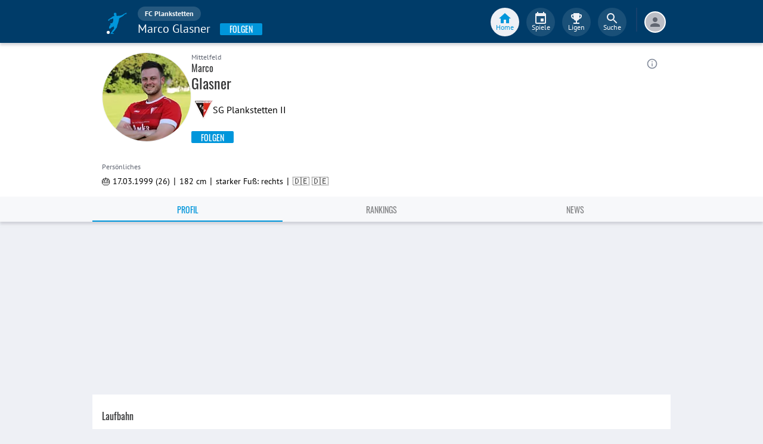

--- FILE ---
content_type: text/html; charset=utf-8
request_url: https://www.fupa.net/player/marco-glasner-560293
body_size: 19990
content:
<!DOCTYPE html> <html lang="de"> <head> <meta charset="utf-8"> <title data-rh="true">Marco Glasner - FC Plankstetten - FuPa</title>  <meta data-rh="true" name="description" content="Marco Glasner ➤ SG Plankstetten / Wallnsdorf ➤ B-Klasse Neumarkt/Jura Süd 1️ ➤ 26 Jahre ➤ Mittelfeld ➤ 🎽 98 Spiele ⚽ 4 Tore ⭐ 3 Vorlagen"/><meta data-rh="true" name="robots" content="index, follow"/><meta data-rh="true" property="og:title" content="Marco Glasner - FC Plankstetten - FuPa"/><meta data-rh="true" property="og:description" content="Marco Glasner ➤ SG Plankstetten / Wallnsdorf ➤ B-Klasse Neumarkt/Jura Süd 1️ ➤ 26 Jahre ➤ Mittelfeld ➤ 🎽 98 Spiele ⚽ 4 Tore ⭐ 3 Vorlagen"/><meta data-rh="true" property="og:url" content="https://www.fupa.net/player/marco-glasner-560293"/><meta data-rh="true" property="og:type" content="profile"/><meta data-rh="true" property="og:locale" content="de_DE"/><meta data-rh="true" property="fb:app_id" content="939336572887264"/><meta data-rh="true" property="og:image" content="https://image.fupa.net/player/mYQqrfOdFBFD/960x1200.jpeg"/><meta data-rh="true" property="og:image:secure_url" content="https://image.fupa.net/player/mYQqrfOdFBFD/960x1200.jpeg"/><meta data-rh="true" property="og:image:type" content="image/jpeg"/><meta data-rh="true" property="og:image:width" content="960px"/><meta data-rh="true" property="og:image:height" content="1200px"/> <meta data-rh="true"> <meta name="theme-color" content="#003C69"> <meta name="msapplication-TileImage" content="/icons/mstile-144x144.png"> <meta name="msapplication-TileColor" content="#003C69"> <meta name="viewport" content="width=device-width,initial-scale=1,viewport-fit=cover"> <meta name="mobile-web-app-capable" content="yes"> <meta name="apple-mobile-web-app-capable" content="yes"> <link rel="preconnect" href="https://api.fupa.net/"> <link rel="dns-prefetch" href="https://api.fupa.net/"> <link rel="preconnect" href="https://image.fupa.net/"> <link rel="dns-prefetch" href="https://image.fupa.net/"> <link rel="preconnect" href="https://static.fupa.net/"> <link rel="dns-prefetch" href="https://static.fupa.net/"> <link rel="preconnect" href="https://securepubads.g.doubleclick.net/"> <link rel="dns-prefetch" href="https://securepubads.g.doubleclick.net/"> <link rel="preconnect" href="https://d.delivery.consentmanager.net"> <link rel="dns-prefetch" href="https://d.delivery.consentmanager.net"> <link rel="preconnect" href="https://cdn.consentmanager.net"> <link rel="dns-prefetch" href="https://cdn.consentmanager.net"> <style>@font-face{font-family:Oswald;font-style:normal;font-weight:400;src:url('https://static.fupa.net/fonts/oswald-v40-latin-regular.woff2') format('woff2'),url('https://static.fupa.net/fonts/oswald-v40-latin-regular.woff') format('woff')}@font-face{font-family:Oswald;font-style:normal;font-weight:700;src:url('https://static.fupa.net/fonts/oswald-v40-latin-700.woff2') format('woff2'),url('https://static.fupa.net/fonts/oswald-v40-latin-700.woff') format('woff')}@font-face{font-family:'PT Sans';font-style:normal;font-weight:400;src:url('https://static.fupa.net/fonts/pt-sans-v12-latin-regular.woff2') format('woff2'),url('https://static.fupa.net/fonts/pt-sans-v12-latin-regular.woff') format('woff')}@font-face{font-family:'PT Sans';font-style:normal;font-weight:700;src:url('https://static.fupa.net/fonts/pt-sans-v12-latin-700.woff2') format('woff2'),url('https://static.fupa.net/fonts/pt-sans-v12-latin-700.woff') format('woff')}</style> <link rel="apple-touch-icon" sizes="180x180" href="/apple-touch-icon.png"> <link rel="icon" type="image/png" sizes="32x32" href="/icons/favicon-32x32.png"> <link rel="icon" type="image/png" sizes="194x194" href="/icons/favicon-194x194.png"> <link rel="icon" type="image/png" sizes="192x192" href="/icons/android-chrome-192x192.png"> <link rel="icon" type="image/png" sizes="16x16" href="/icons/favicon-16x16.png"> <link rel="manifest" href="/manifest.json" crossorigin="use-credentials"> <link rel="mask-icon" href="/icons/safari-pinned-tab.svg" color="#0096db"> <link rel="apple-touch-startup-image" media="(device-width: 375px) and (device-height: 812px) and (-webkit-device-pixel-ratio: 3)" href="/icons/launch-1242x2688.png"> <link rel="apple-touch-startup-image" media="(device-width: 414px) and (device-height: 896px) and (-webkit-device-pixel-ratio: 2)" href="/icons/launch-828x1792.png"> <link rel="apple-touch-startup-image" media="(device-width: 375px) and (device-height: 812px) and (-webkit-device-pixel-ratio: 3)" href="/icons/launch-1125x2436.png"> <link rel="apple-touch-startup-image" media="(device-width: 375px) and (device-height: 667px) and (-webkit-device-pixel-ratio: 2)" href="/icons/launch-750x1134.png"> <link rel="apple-touch-startup-image" media="(device-width: 414px) and (device-height: 736px) and (-webkit-device-pixel-ratio: 3)" href="/icons/launch-1242x2208.png"> <link rel="apple-touch-startup-image" media="(device-width: 320px) and (device-height: 568px) and (-webkit-device-pixel-ratio: 2)" href="/icons/launch-640x1136.png"> <link rel="apple-touch-startup-image" media="(device-width: 768px) and (device-height: 1024px) and (-webkit-device-pixel-ratio: 2)" href="/icons/launch-1536x2048.png"> <link rel="apple-touch-startup-image" media="(device-width: 834px) and (device-height: 1112px) and (-webkit-device-pixel-ratio: 2)" href="/icons/launch-1668x2224.png"> <link rel="apple-touch-startup-image" media="(device-width: 1024px) and (device-height: 1366px) and (-webkit-device-pixel-ratio: 2)" href="/icons/launch-2048x2732.png"> <script src="https://www.fupa.net/cmp/cmp_min.js" async="" fetchpriority="high" type="text/javascript"></script> <script src="/ads/qmax_min.js?v34" id="adScriptUrl" async="" fetchpriority="high" type="text/javascript"></script> <script> window.hydrationErrorQueue = [];
      const qmaxScript = document.getElementById('adScriptUrl');
      qmaxScript.onerror = function (error) {
        hydrationErrorQueue.push({error: new Error(`Error loading ad script: ${JSON.stringify(error)}`), extra: {errorLocation: 'index.html: initAdScript'}});
      }
      qmaxScript.onload = function () {
        window.performance.mark('FuPa:QmaxLoaded');
      }; </script> <script> // Early stub for native wrappers calling pullToRefresh before React mounts
      window.pullToRefresh = function () {
        window.hydrationErrorQueue.push({error: new Error(`Native wrapper calling pullToRefresh before React mounts`),
          extra: {errorLocation: 'template.html: pullToRefresh'}});
      }; </script> <script> <!--      QuarterMedia Ad Setup -->
      window.googletag = window.googletag || {};
      window.googletag.cmd = window.googletag.cmd || [];
      window.pbjs = window.pbjs || {};
      window.pbjs.que = window.pbjs.que || []; </script> <script> window._taboola = window._taboola || []; </script> <script type="application/ld+json"> {
        "@context": "https://schema.org",
        "@type": "Organization",
        "name": "FuPa",
        "url": "https://www.fupa.net",
        "logo": "https://www.fupa.net/fupa_logo_180x60.png",
        "sameAs": [
          "https://www.facebook.com/FuPaNet/",
          "https://www.instagram.com/fupanet/",
          "https://www.youtube.com/user/FuPa2006",
          "https://www.linkedin.com/company/fupa-gmbh"
        ]
      } </script> <style>html{font-size:16px;height:100%;-webkit-font-smoothing:antialiased;-moz-osx-font-smoothing:grayscale;box-sizing:border-box;-webkit-tap-highlight-color:transparent}*,:after,:before{box-sizing:inherit}:focus{outline:0}button::-moz-focus-inner{border:0}body{margin:0;padding-bottom:4.5rem;font-family:'PT Sans',sans-serif;background-color:#eef0f5;-ms-overflow-style:none}h1{margin:0;font-size:1.25rem;font-weight:400}input:invalid,textarea:invalid{box-shadow:none}#noscript-warning{font-family:'PT Sans',sans-serif;position:fixed;top:0;left:0;width:100%;z-index:6000000;text-align:center;font-size:.825rem;font-weight:700;color:#fff;background-color:#ef5350;padding:4px 16px;height:1.75rem}#no-browser-support{box-sizing:border-box;display:none;position:fixed;width:100%;z-index:20;top:7.125rem;box-shadow:none;font-family:'PT Sans',sans-serif;font-weight:400;font-size:.875rem;line-height:1.43;letter-spacing:.01071em;border-radius:4px;background-color:#fdeded;padding:6px 16px;color:#5f2120}#icon-container{color:#ef5350;padding:7px 0;padding-right:12px;display:flex;font-size:22px;opacity:.9}.icon-container-svg{user-select:none;width:1em;height:1em;display:inline-block;fill:currentColor;flex-shrink:0;font-size:inherit}#no-browser-support-message{display:flex;flex-direction:column;padding:8px 12px}#no-browser-support-title{margin:0;font-family:'PT Sans',sans-serif;font-size:1rem;line-height:1.5;letter-spacing:.00938em;margin-bottom:.35em;font-weight:500;margin-top:-2px}#no-browser-support-action{display:flex;align-items:flex-start;padding:4px 0 0 16px;margin-left:auto}#no-browser-support-action button{display:inline-flex;align-items:center;justify-content:center;position:relative;box-sizing:border-box;-webkit-tap-highlight-color:transparent;background-color:transparent;outline:0;border:0;margin:0;cursor:pointer;user-select:none;vertical-align:middle;-moz-appearance:none;-webkit-appearance:none;text-decoration:none;text-align:center;-webkit-flex:0 0 auto;-ms-flex:0 0 auto;flex:0 0 auto;border-radius:50%;overflow:visible;transition:background-color 150ms cubic-bezier(.4, 0, .2, 1) 0s;color:inherit;padding:5px;font-size:1.125rem}#app-revision,#last-timestamp{display:none}#sentry-feedback{--z-index:6000000;--page-margin:5rem 1rem;--font-family:'PT Sans',sans-serif;--font-size:1rem}</style> <noscript id="noscript-css"><style>#fupa-appbar,body{margin-top:1.75rem}#fupa-tabbar{top:6.25rem}</style></noscript> <style data-emotion="mui-style vubbuv nkct5h 17vatac 1u72rpi m1wz51 1k33q06 xi2n22 we288c oqr85h 12qnib k008qs 1wgcc2u 1yxmbwk">.mui-style-vubbuv{-webkit-user-select:none;-moz-user-select:none;-ms-user-select:none;user-select:none;width:1em;height:1em;display:inline-block;fill:currentColor;-webkit-flex-shrink:0;-ms-flex-negative:0;flex-shrink:0;-webkit-transition:fill 200ms cubic-bezier(0.4, 0, 0.2, 1) 0ms;transition:fill 200ms cubic-bezier(0.4, 0, 0.2, 1) 0ms;font-size:1.5rem;}.mui-style-nkct5h{position:relative;display:-webkit-inline-box;display:-webkit-inline-flex;display:-ms-inline-flexbox;display:inline-flex;vertical-align:middle;-webkit-flex-shrink:0;-ms-flex-negative:0;flex-shrink:0;}.mui-style-nkct5h .MuiBadge-badge{right:-10px;border:1px solid #F7F8FA;padding:0 4px;}.mui-style-17vatac{display:-webkit-box;display:-webkit-flex;display:-ms-flexbox;display:flex;-webkit-flex-direction:row;-ms-flex-direction:row;flex-direction:row;-webkit-box-flex-wrap:wrap;-webkit-flex-wrap:wrap;-ms-flex-wrap:wrap;flex-wrap:wrap;-webkit-box-pack:center;-ms-flex-pack:center;-webkit-justify-content:center;justify-content:center;-webkit-align-content:center;-ms-flex-line-pack:center;align-content:center;-webkit-align-items:center;-webkit-box-align:center;-ms-flex-align:center;align-items:center;position:absolute;box-sizing:border-box;font-family:"PT Sans",sans-serif;font-weight:500;font-size:0.75rem;min-width:20px;line-height:1;padding:0 6px;height:20px;border-radius:10px;z-index:1;-webkit-transition:-webkit-transform 225ms cubic-bezier(0.4, 0, 0.2, 1) 0ms;transition:transform 225ms cubic-bezier(0.4, 0, 0.2, 1) 0ms;background-color:#0096DB;color:#fff;top:0;right:0;-webkit-transform:scale(1) translate(50%, -50%);-moz-transform:scale(1) translate(50%, -50%);-ms-transform:scale(1) translate(50%, -50%);transform:scale(1) translate(50%, -50%);transform-origin:100% 0%;-webkit-transition:-webkit-transform 195ms cubic-bezier(0.4, 0, 0.2, 1) 0ms;transition:transform 195ms cubic-bezier(0.4, 0, 0.2, 1) 0ms;}.mui-style-17vatac.MuiBadge-invisible{-webkit-transform:scale(0) translate(50%, -50%);-moz-transform:scale(0) translate(50%, -50%);-ms-transform:scale(0) translate(50%, -50%);transform:scale(0) translate(50%, -50%);}.mui-style-1u72rpi{position:fixed;display:-webkit-box;display:-webkit-flex;display:-ms-flexbox;display:flex;-webkit-align-items:center;-webkit-box-align:center;-ms-flex-align:center;align-items:center;-webkit-box-pack:center;-ms-flex-pack:center;-webkit-justify-content:center;justify-content:center;right:0;bottom:0;top:0;left:0;background-color:rgba(0, 0, 0, 0.5);-webkit-tap-highlight-color:transparent;z-index:6000000;background-color:#000000;}.mui-style-m1wz51{display:-webkit-inline-box;display:-webkit-inline-flex;display:-ms-inline-flexbox;display:inline-flex;-webkit-align-items:center;-webkit-box-align:center;-ms-flex-align:center;align-items:center;-webkit-box-pack:center;-ms-flex-pack:center;-webkit-justify-content:center;justify-content:center;position:relative;box-sizing:border-box;-webkit-tap-highlight-color:transparent;background-color:transparent;outline:0;border:0;margin:0;border-radius:0;padding:0;cursor:pointer;-webkit-user-select:none;-moz-user-select:none;-ms-user-select:none;user-select:none;vertical-align:middle;-moz-appearance:none;-webkit-appearance:none;-webkit-text-decoration:none;text-decoration:none;color:inherit;text-align:center;-webkit-flex:0 0 auto;-ms-flex:0 0 auto;flex:0 0 auto;font-size:1.5rem;padding:8px;border-radius:50%;overflow:visible;color:rgba(0, 0, 0, 0.54);-webkit-transition:background-color 150ms cubic-bezier(0.4, 0, 0.2, 1) 0ms;transition:background-color 150ms cubic-bezier(0.4, 0, 0.2, 1) 0ms;color:#848C9C;padding:5px;font-size:1.125rem;margin-left:auto;-webkit-align-self:self-start;-ms-flex-item-align:self-start;align-self:self-start;top:0.25rem;}.mui-style-m1wz51::-moz-focus-inner{border-style:none;}.mui-style-m1wz51.Mui-disabled{pointer-events:none;cursor:default;}@media print{.mui-style-m1wz51{-webkit-print-color-adjust:exact;color-adjust:exact;}}.mui-style-m1wz51:hover{background-color:rgba(0, 0, 0, 0.04);}@media (hover: none){.mui-style-m1wz51:hover{background-color:transparent;}}.mui-style-m1wz51:hover{background-color:rgba(132, 140, 156, 0.04);}@media (hover: none){.mui-style-m1wz51:hover{background-color:transparent;}}.mui-style-m1wz51.Mui-disabled{background-color:transparent;color:rgba(0, 0, 0, 0.26);}.mui-style-1k33q06{-webkit-user-select:none;-moz-user-select:none;-ms-user-select:none;user-select:none;width:1em;height:1em;display:inline-block;fill:currentColor;-webkit-flex-shrink:0;-ms-flex-negative:0;flex-shrink:0;-webkit-transition:fill 200ms cubic-bezier(0.4, 0, 0.2, 1) 0ms;transition:fill 200ms cubic-bezier(0.4, 0, 0.2, 1) 0ms;font-size:1.25rem;}.mui-style-xi2n22{background-color:#fff;color:rgba(0, 0, 0, 0.87);-webkit-transition:box-shadow 300ms cubic-bezier(0.4, 0, 0.2, 1) 0ms;transition:box-shadow 300ms cubic-bezier(0.4, 0, 0.2, 1) 0ms;box-shadow:0px 2px 4px -1px rgba(0,0,0,0.2),0px 4px 5px 0px rgba(0,0,0,0.14),0px 1px 10px 0px rgba(0,0,0,0.12);display:-webkit-box;display:-webkit-flex;display:-ms-flexbox;display:flex;-webkit-flex-direction:column;-ms-flex-direction:column;flex-direction:column;width:100%;box-sizing:border-box;-webkit-flex-shrink:0;-ms-flex-negative:0;flex-shrink:0;position:static;background-color:#003C69;color:#fff;background-color:#F7F8FA;top:env(safe-area-inset-top);-webkit-transform:none;-moz-transform:none;-ms-transform:none;transform:none;-webkit-transition:-webkit-transform 0.3s;transition:transform 0.3s;z-index:5999998;box-shadow:0 0.25rem 0.25rem 0 rgba(188, 190, 198, 0.6);}@media (min-width:970px){.mui-style-xi2n22{display:'flex';-webkit-alignItems:'center';-ms-flex-item-alignItems:'center';alignItems:'center';top:0;-webkit-transform:none;-moz-transform:none;-ms-transform:none;transform:none;overflow-x:visible;}}.mui-style-we288c{overflow:hidden;min-height:48px;-webkit-overflow-scrolling:touch;display:-webkit-box;display:-webkit-flex;display:-ms-flexbox;display:flex;max-width:970px;min-height:2.625rem;width:100%;}@media (max-width:599.95px){.mui-style-we288c .MuiTabs-scrollButtons{display:none;}}.mui-style-oqr85h{overflow-x:auto;overflow-y:hidden;scrollbar-width:none;}.mui-style-oqr85h::-webkit-scrollbar{display:none;}.mui-style-12qnib{position:relative;display:inline-block;-webkit-flex:1 1 auto;-ms-flex:1 1 auto;flex:1 1 auto;white-space:nowrap;scrollbar-width:none;overflow-x:auto;overflow-y:hidden;}.mui-style-12qnib::-webkit-scrollbar{display:none;}.mui-style-k008qs{display:-webkit-box;display:-webkit-flex;display:-ms-flexbox;display:flex;}.mui-style-1wgcc2u{display:-webkit-inline-box;display:-webkit-inline-flex;display:-ms-inline-flexbox;display:inline-flex;-webkit-align-items:center;-webkit-box-align:center;-ms-flex-align:center;align-items:center;-webkit-box-pack:center;-ms-flex-pack:center;-webkit-justify-content:center;justify-content:center;position:relative;box-sizing:border-box;-webkit-tap-highlight-color:transparent;background-color:transparent;outline:0;border:0;margin:0;border-radius:0;padding:0;cursor:pointer;-webkit-user-select:none;-moz-user-select:none;-ms-user-select:none;user-select:none;vertical-align:middle;-moz-appearance:none;-webkit-appearance:none;-webkit-text-decoration:none;text-decoration:none;color:inherit;font-family:"Oswald","Arial Narrow","Avenir Next Condensed","MS UI Gothic",sans‑serif;font-weight:400;font-size:0.75rem;line-height:1.25;text-transform:uppercase;max-width:360px;min-width:90px;position:relative;min-height:48px;-webkit-flex-shrink:0;-ms-flex-negative:0;flex-shrink:0;padding:12px 16px;overflow:hidden;white-space:normal;text-align:center;-webkit-flex-direction:column;-ms-flex-direction:column;flex-direction:column;color:inherit;opacity:0.6;color:#343536;font-size:0.875rem;-webkit-box-flex:1;-webkit-flex-grow:1;-ms-flex-positive:1;flex-grow:1;max-width:50vw;min-width:72px;min-height:2.625rem;}.mui-style-1wgcc2u::-moz-focus-inner{border-style:none;}.mui-style-1wgcc2u.Mui-disabled{pointer-events:none;cursor:default;}@media print{.mui-style-1wgcc2u{-webkit-print-color-adjust:exact;color-adjust:exact;}}.mui-style-1wgcc2u.Mui-selected{opacity:1;}.mui-style-1wgcc2u.Mui-disabled{opacity:0.38;}.mui-style-1wgcc2u '&:focus, &:hover, &.active':{background-color:#EEF0F5;}.mui-style-1wgcc2u.Mui-selected{color:#0096DB;}@media (min-width:970px){.mui-style-1wgcc2u{max-width:485px;}}.mui-style-1yxmbwk{display:-webkit-inline-box;display:-webkit-inline-flex;display:-ms-inline-flexbox;display:inline-flex;-webkit-align-items:center;-webkit-box-align:center;-ms-flex-align:center;align-items:center;-webkit-box-pack:center;-ms-flex-pack:center;-webkit-justify-content:center;justify-content:center;position:relative;box-sizing:border-box;-webkit-tap-highlight-color:transparent;background-color:transparent;outline:0;border:0;margin:0;border-radius:0;padding:0;cursor:pointer;-webkit-user-select:none;-moz-user-select:none;-ms-user-select:none;user-select:none;vertical-align:middle;-moz-appearance:none;-webkit-appearance:none;-webkit-text-decoration:none;text-decoration:none;color:inherit;text-align:center;-webkit-flex:0 0 auto;-ms-flex:0 0 auto;flex:0 0 auto;font-size:1.5rem;padding:8px;border-radius:50%;overflow:visible;color:rgba(0, 0, 0, 0.54);-webkit-transition:background-color 150ms cubic-bezier(0.4, 0, 0.2, 1) 0ms;transition:background-color 150ms cubic-bezier(0.4, 0, 0.2, 1) 0ms;}.mui-style-1yxmbwk::-moz-focus-inner{border-style:none;}.mui-style-1yxmbwk.Mui-disabled{pointer-events:none;cursor:default;}@media print{.mui-style-1yxmbwk{-webkit-print-color-adjust:exact;color-adjust:exact;}}.mui-style-1yxmbwk:hover{background-color:rgba(0, 0, 0, 0.04);}@media (hover: none){.mui-style-1yxmbwk:hover{background-color:transparent;}}.mui-style-1yxmbwk.Mui-disabled{background-color:transparent;color:rgba(0, 0, 0, 0.26);}</style> <style data-styled="true" data-styled-version="5.2.1">.ijGXeu{display:block;-webkit-text-decoration:none;text-decoration:none;color:inherit;cursor:pointer;}/*!sc*/
.ijGXeu:focus,.ijGXeu:hover{-webkit-text-decoration:none;text-decoration:none;background-color:transparent;}/*!sc*/
.ijGXeu:visited,.ijGXeu:link,.ijGXeu:active{-webkit-text-decoration:none;text-decoration:none;}/*!sc*/
.ekraNy{display:block;-webkit-text-decoration:none;text-decoration:none;color:inherit;cursor:pointer;}/*!sc*/
.ekraNy:focus,.ekraNy:hover{-webkit-text-decoration:none;text-decoration:none;background-color:rgba(215,223,230,0.25);}/*!sc*/
.ekraNy:visited,.ekraNy:link,.ekraNy:active{-webkit-text-decoration:none;text-decoration:none;}/*!sc*/
data-styled.g1[id="sc-vaom57-0"]{content:"ijGXeu,ekraNy,"}/*!sc*/
.hudpXq{font-family:"PT Sans" ,sans-serif;font-size:0.75rem;font-weight:400;color:#616672;}/*!sc*/
.dfywWY{font-family:"PT Sans" ,sans-serif;font-size:1.25rem;font-weight:400;color:#FFFFFF;}/*!sc*/
.eNUbQu{font-family:"PT Sans" ,sans-serif;font-size:0.875rem;font-weight:400;color:#616672;}/*!sc*/
.jOiTFY{font-family:"PT Sans" ,sans-serif;font-size:0.875rem;font-weight:400;color:#000000;}/*!sc*/
.eWMpDr{font-family:"Oswald","Arial Narrow","Avenir Next Condensed","MS UI Gothic",sans‑serif;font-size:1rem;font-weight:400;color:#343536;}/*!sc*/
.gDPmIw{font-family:"Oswald","Arial Narrow","Avenir Next Condensed","MS UI Gothic",sans‑serif;font-size:1.5rem;font-weight:400;color:#343536;}/*!sc*/
.eoxBBp{font-family:"PT Sans" ,sans-serif;font-size:1rem;font-weight:400;color:#000000;}/*!sc*/
.OYKyu{font-family:"Oswald","Arial Narrow","Avenir Next Condensed","MS UI Gothic",sans‑serif;font-size:0.875rem;font-weight:400;color:#FFFFFF;}/*!sc*/
data-styled.g2[id="sc-lhxcmh-0"]{content:"hudpXq,dfywWY,eNUbQu,jOiTFY,eWMpDr,gDPmIw,eoxBBp,OYKyu,"}/*!sc*/
.gRAHLG{display:-webkit-box;display:-webkit-flex;display:-ms-flexbox;display:flex;-webkit-box-pack:start;-webkit-justify-content:flex-start;-ms-flex-pack:start;justify-content:flex-start;width:auto;}/*!sc*/
.gRAHLG button{width:inherit;display:-webkit-box;display:-webkit-flex;display:-ms-flexbox;display:flex;-webkit-box-pack:center;-webkit-justify-content:center;-ms-flex-pack:center;justify-content:center;-webkit-align-items:center;-webkit-box-align:center;-ms-flex-align:center;align-items:center;min-width:4.5rem;height:2.25rem;padding:0 1rem;text-transform:uppercase;background-color:#0096DB;border:none;border-radius:0.125rem;outline:none;-webkit-tap-highlight-color:transparent;box-shadow:0 0.125rem 0.125rem 0 #BCBEC6;cursor:pointer;}/*!sc*/
.gRAHLG button:hover,.gRAHLG button:focus{background-color:#0089C8;}/*!sc*/
data-styled.g3[id="sc-18mybjt-0"]{content:"gRAHLG,"}/*!sc*/
.iutQua{white-space:nowrap;overflow:hidden;text-overflow:ellipsis;}/*!sc*/
data-styled.g5[id="sc-18mybjt-2"]{content:"iutQua,"}/*!sc*/
.VlnLR{height:100%;display:-webkit-box;display:-webkit-flex;display:-ms-flexbox;display:flex;-webkit-box-pack:inherit;-webkit-justify-content:inherit;-ms-flex-pack:inherit;justify-content:inherit;-webkit-align-items:inherit;-webkit-box-align:inherit;-ms-flex-align:inherit;align-items:inherit;-webkit-align-content:inherit;-ms-flex-line-pack:inherit;align-content:inherit;-webkit-flex-direction:inherit;-ms-flex-direction:inherit;flex-direction:inherit;}/*!sc*/
data-styled.g24[id="sc-wadapo-0"]{content:"VlnLR,"}/*!sc*/
.liVqoU{height:32px;width:100%;}/*!sc*/
.hiJASJ{height:150px;width:100%;}/*!sc*/
.bUitaA{height:inherit;width:100%;}/*!sc*/
.liVqnD{height:24px;width:100%;}/*!sc*/
data-styled.g25[id="sc-wadapo-1"]{content:"liVqoU,hiJASJ,bUitaA,liVqnD,"}/*!sc*/
.btBGpG{display:-webkit-box;display:-webkit-flex;display:-ms-flexbox;display:flex;height:inherit;width:inherit;}/*!sc*/
.gQDZIK{display:-webkit-box;display:-webkit-flex;display:-ms-flexbox;display:flex;height:inherit;width:inherit;position:absolute;top:0;right:0;left:0;bottom:0;}/*!sc*/
data-styled.g26[id="sc-wadapo-2"]{content:"btBGpG,gQDZIK,"}/*!sc*/
.jhHwti{display:-webkit-box;display:-webkit-flex;display:-ms-flexbox;display:flex;width:32px;height:32px;object-fit:contain;border-radius:0;object-position:top;-webkit-animation:none;animation:none;}/*!sc*/
@-webkit-keyframes skeleton-loading{0%{background-color:#DEE2E9;}50%{background-color:#EEF0F5;}100%{background-color:#DEE2E9;}}/*!sc*/
@keyframes skeleton-loading{0%{background-color:#DEE2E9;}50%{background-color:#EEF0F5;}100%{background-color:#DEE2E9;}}/*!sc*/
.bPUaAL{display:-webkit-box;display:-webkit-flex;display:-ms-flexbox;display:flex;width:150px;height:150px;object-fit:cover;border-radius:50%;object-position:top;-webkit-animation:skeleton-loading 1.5s ease-in-out 0.5s infinite;animation:skeleton-loading 1.5s ease-in-out 0.5s infinite;}/*!sc*/
@-webkit-keyframes skeleton-loading{0%{background-color:#DEE2E9;}50%{background-color:#EEF0F5;}100%{background-color:#DEE2E9;}}/*!sc*/
@keyframes skeleton-loading{0%{background-color:#DEE2E9;}50%{background-color:#EEF0F5;}100%{background-color:#DEE2E9;}}/*!sc*/
.jZXiPR{display:-webkit-box;display:-webkit-flex;display:-ms-flexbox;display:flex;width:100%;height:auto;object-fit:contain;border-radius:0;object-position:center;-webkit-animation:none;animation:none;}/*!sc*/
@-webkit-keyframes skeleton-loading{0%{background-color:#DEE2E9;}50%{background-color:#EEF0F5;}100%{background-color:#DEE2E9;}}/*!sc*/
@keyframes skeleton-loading{0%{background-color:#DEE2E9;}50%{background-color:#EEF0F5;}100%{background-color:#DEE2E9;}}/*!sc*/
.cQdoRO{display:-webkit-box;display:-webkit-flex;display:-ms-flexbox;display:flex;width:32px;height:32px;object-fit:contain;border-radius:0;object-position:center;-webkit-animation:none;animation:none;}/*!sc*/
@-webkit-keyframes skeleton-loading{0%{background-color:#DEE2E9;}50%{background-color:#EEF0F5;}100%{background-color:#DEE2E9;}}/*!sc*/
@keyframes skeleton-loading{0%{background-color:#DEE2E9;}50%{background-color:#EEF0F5;}100%{background-color:#DEE2E9;}}/*!sc*/
.cIVHpi{display:-webkit-box;display:-webkit-flex;display:-ms-flexbox;display:flex;width:24px;height:24px;object-fit:contain;border-radius:0;object-position:center;-webkit-animation:none;animation:none;}/*!sc*/
@-webkit-keyframes skeleton-loading{0%{background-color:#DEE2E9;}50%{background-color:#EEF0F5;}100%{background-color:#DEE2E9;}}/*!sc*/
@keyframes skeleton-loading{0%{background-color:#DEE2E9;}50%{background-color:#EEF0F5;}100%{background-color:#DEE2E9;}}/*!sc*/
data-styled.g27[id="sc-wadapo-3"]{content:"jhHwti,bPUaAL,jZXiPR,cQdoRO,cIVHpi,"}/*!sc*/
.cLtSUb{fill:currentColor;width:1em;height:1em;display:inline-block;font-size:1.5rem;color:#616672;-webkit-flex-shrink:0;-ms-flex-negative:0;flex-shrink:0;-webkit-transition:-webkit-transform 0.2s linear;-webkit-transition:transform 0.2s linear;transition:transform 0.2s linear;-webkit-transform:none;-ms-transform:none;transform:none;}/*!sc*/
data-styled.g44[id="sc-1wztyq7-2"]{content:"cLtSUb,"}/*!sc*/
.hkBkA-D{padding:0 0.75rem 0 1rem;min-width:3.25rem;width:1.5rem;}/*!sc*/
data-styled.g45[id="sc-1hs0mwv-0"]{content:"hkBkA-D,"}/*!sc*/
.gtfIyh{display:-webkit-box;display:-webkit-flex;display:-ms-flexbox;display:flex;-webkit-flex:1 20%;-ms-flex:1 20%;flex:1 20%;height:2.75rem;-webkit-align-items:center;-webkit-box-align:center;-ms-flex-align:center;align-items:center;-webkit-flex-direction:column;-ms-flex-direction:column;flex-direction:column;color:#616672;cursor:pointer;-webkit-tap-highlight-color:rgba(180,180,180,0.1);color:#0096DB;}/*!sc*/
.gtfIyh .sc-1yv9b97-1{background-color:#003C69;}/*!sc*/
@media only screen and (min-width:970px){.gtfIyh{color:initial;-webkit-box-pack:center;-webkit-justify-content:center;-ms-flex-pack:center;justify-content:center;height:3rem;-webkit-tap-highlight-color:rgba(0,0,0,0);margin:0 0.375rem;}.gtfIyh .sc-1yv9b97-1{background-color:#EEF0F5;}.gtfIyh .sc-1yv9b97-2{color:#0096DB;}}/*!sc*/
.pauFv{display:-webkit-box;display:-webkit-flex;display:-ms-flexbox;display:flex;-webkit-flex:1 20%;-ms-flex:1 20%;flex:1 20%;height:2.75rem;-webkit-align-items:center;-webkit-box-align:center;-ms-flex-align:center;align-items:center;-webkit-flex-direction:column;-ms-flex-direction:column;flex-direction:column;color:#616672;cursor:pointer;-webkit-tap-highlight-color:rgba(180,180,180,0.1);}/*!sc*/
.pauFv:hover,.pauFv:focus{background-color:#EEF0F5;}/*!sc*/
.pauFv:hover .sc-1yv9b97-1,.pauFv:focus .sc-1yv9b97-1{background-color:#DEE2E9;}/*!sc*/
@media only screen and (min-width:970px){.pauFv{color:initial;-webkit-box-pack:center;-webkit-justify-content:center;-ms-flex-pack:center;justify-content:center;height:3rem;-webkit-tap-highlight-color:rgba(0,0,0,0);margin:0 0.375rem;}.pauFv:hover,.pauFv:focus{background-color:transparent;}.pauFv:hover .sc-1yv9b97-1,.pauFv:focus .sc-1yv9b97-1{background-color:#0089C8;}.pauFv:hover .sc-1yv9b97-2,.pauFv:focus .sc-1yv9b97-2{display:-webkit-box;display:-webkit-flex;display:-ms-flexbox;display:flex;}}/*!sc*/
data-styled.g47[id="sc-1yv9b97-0"]{content:"gtfIyh,pauFv,"}/*!sc*/
.jIdFul{display:-webkit-box;display:-webkit-flex;display:-ms-flexbox;display:flex;border-radius:100%;width:1.75rem;height:1.75rem;background-color:#EEF0F5;-webkit-box-pack:center;-webkit-justify-content:center;-ms-flex-pack:center;justify-content:center;-webkit-align-items:center;-webkit-box-align:center;-ms-flex-align:center;align-items:center;}/*!sc*/
@media only screen and (min-width:970px){.jIdFul{width:3rem;height:3rem;background-color:rgba(256,256,256,0.1);}}/*!sc*/
data-styled.g48[id="sc-1yv9b97-1"]{content:"jIdFul,"}/*!sc*/
.dpVWnK{font-family:"PT Sans" ,sans-serif;font-size:0.75rem;}/*!sc*/
@media only screen and (min-width:970px){.dpVWnK{color:#FFFFFF;-webkit-align-items:center;-webkit-box-align:center;-ms-flex-align:center;align-items:center;-webkit-box-pack:center;-webkit-justify-content:center;-ms-flex-pack:center;justify-content:center;position:absolute;padding-top:1rem;}}/*!sc*/
data-styled.g49[id="sc-1yv9b97-2"]{content:"dpVWnK,"}/*!sc*/
.bCPSuQ{fill:currentColor;width:1em;height:1em;display:inline-block;font-size:1.5rem;-webkit-flex-shrink:0;-ms-flex-negative:0;flex-shrink:0;}/*!sc*/
data-styled.g50[id="sc-ovejez-0"]{content:"bCPSuQ,"}/*!sc*/
.jCjINo.jCjINo.jCjINo{color:#0096DB;font-size:20;padding-left:0.125rem;}/*!sc*/
@media only screen and (min-width:970px){.jCjINo.jCjINo.jCjINo{display:none;}}/*!sc*/
.jCjINo.jCjINo.jCjINo path:last-child{fill:#FFFFFF;}/*!sc*/
data-styled.g51[id="sc-1446as1-0"]{content:"jCjINo,"}/*!sc*/
.kqOvHg.kqOvHg.kqOvHg{color:#0096DB;font-size:20;display:none;}/*!sc*/
@media only screen and (min-width:970px){.kqOvHg.kqOvHg.kqOvHg{display:-webkit-box;display:-webkit-flex;display:-ms-flexbox;display:flex;padding-bottom:0.75rem;}}/*!sc*/
data-styled.g52[id="sc-1446as1-1"]{content:"kqOvHg,"}/*!sc*/
.jzgjdx.jzgjdx.jzgjdx{color:#616672;font-size:20;}/*!sc*/
@media only screen and (min-width:970px){.jzgjdx.jzgjdx.jzgjdx{color:#EEF0F5;padding-bottom:0.75rem;}}/*!sc*/
data-styled.g53[id="sc-1f32ym3-0"]{content:"jzgjdx,"}/*!sc*/
.grMiMX.grMiMX.grMiMX{color:#616672;font-size:20;}/*!sc*/
@media only screen and (min-width:970px){.grMiMX.grMiMX.grMiMX{fill:#EEF0F5;padding-bottom:0.75rem;}}/*!sc*/
data-styled.g54[id="sc-53xwaa-0"]{content:"grMiMX,"}/*!sc*/
.ivdaNH.ivdaNH.ivdaNH{color:#616672;font-size:20;}/*!sc*/
@media only screen and (min-width:970px){.ivdaNH.ivdaNH.ivdaNH{fill:#EEF0F5;padding-bottom:0.75rem;}}/*!sc*/
data-styled.g55[id="sc-1lzcihh-0"]{content:"ivdaNH,"}/*!sc*/
.kZyXMs{-webkit-transform:translate3d(0,0,0);-ms-transform:translate3d(0,0,0);transform:translate3d(0,0,0);-webkit-transform:translate3d(0,0,0);position:fixed;z-index:5999998;display:-webkit-box;display:-webkit-flex;display:-ms-flexbox;display:flex;-webkit-box-pack:center;-webkit-justify-content:center;-ms-flex-pack:center;justify-content:center;min-height:4rem;overflow:hidden;bottom:0;width:100vw;background-color:#F7F8FA;box-shadow:0 -1px 3px 0 #BCBEC6;padding:0.625rem 0;padding-bottom:calc(0.625rem + env(safe-area-inset-bottom));}/*!sc*/
@media only screen and (min-width:970px){.kZyXMs{all:initial;display:-webkit-box;display:-webkit-flex;display:-ms-flexbox;display:flex;-webkit-box-pack:center;-webkit-justify-content:center;-ms-flex-pack:center;justify-content:center;}}/*!sc*/
data-styled.g56[id="sc-150le52-0"]{content:"kZyXMs,"}/*!sc*/
.gcghhR{display:-webkit-box;display:-webkit-flex;display:-ms-flexbox;display:flex;-webkit-flex:1;-ms-flex:1;flex:1;max-width:970px;}/*!sc*/
data-styled.g57[id="sc-150le52-1"]{content:"gcghhR,"}/*!sc*/
.cVpOwr{display:none;}/*!sc*/
@media only screen and (min-width:970px){.cVpOwr{display:block;box-sizing:border-box;height:2.5rem;border:1px solid #17416D;margin-left:0.625rem;}}/*!sc*/
data-styled.g58[id="sc-150le52-2"]{content:"cVpOwr,"}/*!sc*/
.dVascU{display:none;-webkit-text-decoration:none;text-decoration:none;}/*!sc*/
@media only screen and (min-width:970px){.dVascU{display:-webkit-box;display:-webkit-flex;display:-ms-flexbox;display:flex;margin-right:1rem;margin-left:1.5rem;padding-bottom:0.25rem;}}/*!sc*/
data-styled.g59[id="sc-2cs4j9-0"]{content:"dVascU,"}/*!sc*/
.cwxpxB path:last-child{fill:#FFFFFF;}/*!sc*/
data-styled.g60[id="sc-2cs4j9-1"]{content:"cwxpxB,"}/*!sc*/
.ewNCrW{box-sizing:content-box;display:-webkit-box;display:-webkit-flex;display:-ms-flexbox;display:flex;overflow:hidden;-webkit-box-pack:center;-webkit-justify-content:center;-ms-flex-pack:center;justify-content:center;-webkit-align-items:center;-webkit-box-align:center;-ms-flex-align:center;align-items:center;width:2rem;height:2rem;border-radius:50%;border:2px solid #FFFFFF;background-color:#BCBEC6;}/*!sc*/
@media only screen and (min-width:970px){.ewNCrW{border:2px solid #FFFFFF;}}/*!sc*/
data-styled.g61[id="sc-wrclm5-0"]{content:"ewNCrW,"}/*!sc*/
.bjXmjm{width:100%;height:100%;background:#DEE2E9;background:linear-gradient(110deg,#F7F8FA 15%,#DEE2E9 50%,#F7F8FA 85%);border-radius:50%;background-size:200% 100%;-webkit-animation:1.5s shine linear infinite;animation:1.5s shine linear infinite;}/*!sc*/
@-webkit-keyframes shine{to{background-position-x:-200%;}}/*!sc*/
@keyframes shine{to{background-position-x:-200%;}}/*!sc*/
data-styled.g62[id="sc-wrclm5-1"]{content:"bjXmjm,"}/*!sc*/
.hBRxpk{margin-left:0.75rem;cursor:pointer;}/*!sc*/
data-styled.g64[id="sc-siz05p-0"]{content:"hBRxpk,"}/*!sc*/
.hLrSOM{display:-webkit-box;display:-webkit-flex;display:-ms-flexbox;display:flex;width:100%;max-width:970px;margin:auto;}/*!sc*/
data-styled.g65[id="sc-1jdtagw-0"]{content:"hLrSOM,"}/*!sc*/
.hOElpf{display:none;}/*!sc*/
@media only screen and (min-width:970px){.hOElpf{display:-webkit-box;display:-webkit-flex;display:-ms-flexbox;display:flex;}}/*!sc*/
data-styled.g67[id="sc-irvo0a-1"]{content:"hOElpf,"}/*!sc*/
@media only screen and (min-width:970px){.gkGAwT{display:none;}}/*!sc*/
data-styled.g68[id="sc-irvo0a-2"]{content:"gkGAwT,"}/*!sc*/
.kPUBFd{z-index:5999999;position:fixed;top:0;padding-top:env(safe-area-inset-top);-webkit-transform:none;-ms-transform:none;transform:none;display:-webkit-box;display:-webkit-flex;display:-ms-flexbox;display:flex;height:calc(4.5rem + env(safe-area-inset-top));background-color:#003C69;width:100vw;box-sizing:border-box;box-shadow:0 0.25rem 0.25rem 0 rgba(188,190,198,0.6);-webkit-transition:transform 0.3s;-moz-transition:transform 0.3s;-o-transition:transform 0.3s;-webkit-transition:-webkit-transform 0.3s;-webkit-transition:transform 0.3s;transition:transform 0.3s;}/*!sc*/
@media only screen and (min-width:970px){.kPUBFd{-webkit-transform:none;-ms-transform:none;transform:none;}}/*!sc*/
data-styled.g69[id="sc-irvo0a-3"]{content:"kPUBFd,"}/*!sc*/
.iYPcfa.iYPcfa.iYPcfa{display:-webkit-box;display:-webkit-flex;display:-ms-flexbox;display:flex;height:1.5rem;border-radius:1rem;background-color:rgba(256,256,256,0.15);-webkit-align-items:center;-webkit-box-align:center;-ms-flex-align:center;align-items:center;padding:0 0.75rem;}/*!sc*/
.iYPcfa.iYPcfa.iYPcfa:focus{background-color:#17416D;}/*!sc*/
data-styled.g70[id="sc-irvo0a-4"]{content:"iYPcfa,"}/*!sc*/
.jqLSOv{z-index:3;display:-webkit-box;display:-webkit-flex;display:-ms-flexbox;display:flex;-webkit-flex:1 100%;-ms-flex:1 100%;flex:1 100%;max-width:1020px;-webkit-align-items:flex-end;-webkit-box-align:flex-end;-ms-flex-align:flex-end;align-items:flex-end;width:100%;}/*!sc*/
data-styled.g73[id="sc-irvo0a-7"]{content:"jqLSOv,"}/*!sc*/
.cFtosG{display:-webkit-box;display:-webkit-flex;display:-ms-flexbox;display:flex;min-height:3rem;-webkit-box-pack:end;-webkit-justify-content:flex-end;-ms-flex-pack:end;justify-content:flex-end;-webkit-flex:1 56%;-ms-flex:1 56%;flex:1 56%;max-width:56%;-webkit-flex-direction:column;-ms-flex-direction:column;flex-direction:column;white-space:nowrap;}/*!sc*/
data-styled.g74[id="sc-irvo0a-8"]{content:"cFtosG,"}/*!sc*/
.izFBCj{overflow:hidden;text-overflow:ellipsis;margin:0;font-size:1.25rem;height:1.625rem;}/*!sc*/
data-styled.g75[id="sc-irvo0a-9"]{content:"izFBCj,"}/*!sc*/
.ceaQxQ{display:-webkit-box;display:-webkit-flex;display:-ms-flexbox;display:flex;-webkit-flex-direction:row;-ms-flex-direction:row;flex-direction:row;height:1.5rem;}/*!sc*/
data-styled.g77[id="sc-irvo0a-11"]{content:"ceaQxQ,"}/*!sc*/
.hodBiJ.hodBiJ.hodBiJ{line-height:1.5rem;display:-webkit-box;display:-webkit-flex;display:-ms-flexbox;display:flex;-webkit-align-items:center;-webkit-box-align:center;-ms-flex-align:center;align-items:center;color:#FFFFFF;font-weight:700;margin:0;overflow:hidden;text-overflow:ellipsis;}/*!sc*/
data-styled.g78[id="sc-irvo0a-12"]{content:"hodBiJ,"}/*!sc*/
.bpvWBQ{display:-webkit-box;display:-webkit-flex;display:-ms-flexbox;display:flex;-webkit-flex:1 22%;-ms-flex:1 22%;flex:1 22%;padding-right:0.5rem;-webkit-box-pack:end;-webkit-justify-content:flex-end;-ms-flex-pack:end;justify-content:flex-end;-webkit-align-items:center;-webkit-box-align:center;-ms-flex-align:center;align-items:center;}/*!sc*/
@media only screen and (min-width:970px){.bpvWBQ{-webkit-transform:translateX(0);-ms-transform:translateX(0);transform:translateX(0);}}/*!sc*/
data-styled.g79[id="sc-irvo0a-13"]{content:"bpvWBQ,"}/*!sc*/
.xFloT{display:-webkit-box;display:-webkit-flex;display:-ms-flexbox;display:flex;-webkit-align-items:baseline;-webkit-box-align:baseline;-ms-flex-align:baseline;align-items:baseline;}/*!sc*/
data-styled.g80[id="sc-irvo0a-14"]{content:"xFloT,"}/*!sc*/
.cKKZyu{display:none;}/*!sc*/
@media only screen and (min-width:970px){.cKKZyu{display:-webkit-box;display:-webkit-flex;display:-ms-flexbox;display:flex;}}/*!sc*/
data-styled.g81[id="sc-1xcbu3-0"]{content:"cKKZyu,"}/*!sc*/
.hJTeGr.hJTeGr.hJTeGr{display:none;}/*!sc*/
@media only screen and (min-width:970px){.hJTeGr.hJTeGr.hJTeGr{display:-webkit-box;display:-webkit-flex;display:-ms-flexbox;display:flex;background-color:transparent;-webkit-box-pack:start;-webkit-justify-content:flex-start;-ms-flex-pack:start;justify-content:flex-start;-webkit-align-items:flex-start;-webkit-box-align:flex-start;-ms-flex-align:flex-start;align-items:flex-start;position:relative;padding:0;margin-top:calc(0rem + 1rem);margin-bottom:1rem;margin-left:0;overflow:hidden;max-height:250px;height:250px;}}/*!sc*/
data-styled.g82[id="sc-wdoh55-0"]{content:"hJTeGr,"}/*!sc*/
.foYORe{display:-webkit-box;display:-webkit-flex;display:-ms-flexbox;display:flex;}/*!sc*/
data-styled.g83[id="sc-v2incs-0"]{content:"foYORe,"}/*!sc*/
.jMWYuz{margin-bottom:env(safe-area-inset-bottom);margin-left:env(safe-area-inset-left);margin-right:env(safe-area-inset-right);padding-top:0.5rem;padding-bottom:4.5rem;background-color:#EEF0F5;max-width:970px;}/*!sc*/
@media only screen and (min-width:970px){.jMWYuz{padding:0 3rem 1rem;padding:0;}}/*!sc*/
data-styled.g84[id="sc-v2incs-1"]{content:"jMWYuz,"}/*!sc*/
.TayQm{padding-top:calc(0rem + env(safe-area-inset-top));display:-webkit-box;display:-webkit-flex;display:-ms-flexbox;display:flex;-webkit-flex-direction:column;-ms-flex-direction:column;flex-direction:column;}/*!sc*/
@media only screen and (min-width:970px){.TayQm{margin-left:auto;margin-right:auto;width:100%;max-width:970px;padding-top:env(safe-area-inset-top);}}/*!sc*/
data-styled.g85[id="sc-v2incs-2"]{content:"TayQm,"}/*!sc*/
.jmEKAz{overflow:hidden;text-overflow:ellipsis;}/*!sc*/
.cWnPsJ{line-height:1.25rem;}/*!sc*/
data-styled.g87[id="sc-v2incs-4"]{content:"jmEKAz,cWnPsJ,"}/*!sc*/
@media only screen and (min-width:970px){.YohHs{display:none;}}/*!sc*/
data-styled.g106[id="sc-1i5g2a-0"]{content:"YohHs,"}/*!sc*/
.hkEpYm{max-width:970px;width:100%;margin:0 auto;}/*!sc*/
data-styled.g188[id="sc-p1pfan-0"]{content:"hkEpYm,"}/*!sc*/
.bPQsPd{display:block;background:#FFFFFF;margin:1rem auto;width:100%;z-index:0;-webkit-box-pack:center;-webkit-justify-content:center;-ms-flex-pack:center;justify-content:center;-webkit-align-items:center;-webkit-box-align:center;-ms-flex-align:center;align-items:center;height:280px;overflow:hidden;}/*!sc*/
@media only screen and (min-width:970px){.bPQsPd{display:none;height:480px;background:#FFFFFF;}}/*!sc*/
.epjhwT{display:block;background:#FFFFFF;margin:1rem auto;width:100%;z-index:0;-webkit-box-pack:center;-webkit-justify-content:center;-ms-flex-pack:center;justify-content:center;-webkit-align-items:center;-webkit-box-align:center;-ms-flex-align:center;align-items:center;height:320px;overflow:hidden;}/*!sc*/
@media only screen and (min-width:970px){.epjhwT{display:block;height:600px;background:#FFFFFF;}}/*!sc*/
.dRrqwm{display:block;background:#FFFFFF;margin:1rem auto;width:100%;z-index:0;-webkit-box-pack:center;-webkit-justify-content:center;-ms-flex-pack:center;justify-content:center;-webkit-align-items:center;-webkit-box-align:center;-ms-flex-align:center;align-items:center;height:50px;overflow:hidden;}/*!sc*/
@media only screen and (min-width:970px){.dRrqwm{display:none;height:0px;background:#FFFFFF;}}/*!sc*/
data-styled.g192[id="sc-1cu66dp-0"]{content:"bPQsPd,epjhwT,dRrqwm,"}/*!sc*/
.hjcNoc.hjcNoc.hjcNoc{-webkit-transform:translate3d(0,0,0);-ms-transform:translate3d(0,0,0);transform:translate3d(0,0,0);-webkit-transform:translate3d(0,0,0);display:inline-block;position:fixed;height:auto;background-color:transparent;bottom:calc(4rem + env(safe-area-inset-bottom));z-index:55;}/*!sc*/
.hjcNoc.hjcNoc.hjcNoc *{-webkit-transform:translate3d(0,0,0);-ms-transform:translate3d(0,0,0);transform:translate3d(0,0,0);-webkit-transform:translate3d(0,0,0);}/*!sc*/
@media only screen and (min-width:970px){.hjcNoc.hjcNoc.hjcNoc{display:none;}}/*!sc*/
data-styled.g193[id="sc-13dj8i9-0"]{content:"hjcNoc,"}/*!sc*/
.gJmxUQ{margin-top:0;padding-top:1.5rem;margin-bottom:1rem;padding-left:1rem;text-align:none;line-height:1.5rem;}/*!sc*/
data-styled.g200[id="sc-1k5st9s-0"]{content:"gJmxUQ,"}/*!sc*/
.bwlakc{position:relative;width:100%;height:100%;max-width:970px;max-height:970px;margin:auto;}/*!sc*/
data-styled.g304[id="sc-145a91b-0"]{content:"bwlakc,"}/*!sc*/
.gUCrIX{position:absolute;bottom:0;left:0;right:0;padding:0.5rem 1rem 1.5rem;background-color:rgba(0,0,0,0.5);}/*!sc*/
data-styled.g305[id="sc-145a91b-1"]{content:"gUCrIX,"}/*!sc*/
.dTDXSk.dTDXSk.dTDXSk{color:#FFFFFF;}/*!sc*/
data-styled.g306[id="sc-145a91b-2"]{content:"dTDXSk,"}/*!sc*/
.fBstlp{display:-webkit-inline-box;display:-webkit-inline-flex;display:-ms-inline-flexbox;display:inline-flex;-webkit-align-items:center;-webkit-box-align:center;-ms-flex-align:center;align-items:center;gap:0.25rem;overflow:hidden;text-overflow:ellipsis;margin-top:0.5rem;min-height:2rem;}/*!sc*/
data-styled.g419[id="sc-13ze566-0"]{content:"fBstlp,"}/*!sc*/
.droyek{border-radius:50%;border:1px solid #EEF0F5;margin-right:0.75rem;}/*!sc*/
data-styled.g420[id="sc-13ze566-1"]{content:"droyek,"}/*!sc*/
.kgDlsH{white-space:nowrap;overflow:hidden;text-overflow:ellipsis;font-weight:700;}/*!sc*/
data-styled.g421[id="sc-13ze566-2"]{content:"kgDlsH,"}/*!sc*/
.qcHlU{position:fixed;top:env(safe-area-inset-top);box-sizing:content-box;display:-webkit-box;display:-webkit-flex;display:-ms-flexbox;display:flex;width:inherit;background-color:#FFFFFF;height:3.5rem;-webkit-box-pack:justify;-webkit-justify-content:space-between;-ms-flex-pack:justify;justify-content:space-between;-webkit-align-items:center;-webkit-box-align:center;-ms-flex-align:center;align-items:center;z-index:60;}/*!sc*/
@media only screen and (min-width:970px){.qcHlU{display:none;}}/*!sc*/
data-styled.g422[id="sc-13ze566-3"]{content:"qcHlU,"}/*!sc*/
.glfVYN{width:4.5rem;}/*!sc*/
data-styled.g423[id="sc-13ze566-4"]{content:"glfVYN,"}/*!sc*/
.hRqtVj{display:-webkit-inline-box;display:-webkit-inline-flex;display:-ms-inline-flexbox;display:inline-flex;-webkit-flex-direction:column;-ms-flex-direction:column;flex-direction:column;-webkit-flex:1;-ms-flex:1;flex:1;-webkit-align-content:flex-start;-ms-flex-line-pack:start;align-content:flex-start;-webkit-box-pack:center;-webkit-justify-content:center;-ms-flex-pack:center;justify-content:center;height:inherit;visibility:hidden;}/*!sc*/
data-styled.g424[id="sc-13ze566-5"]{content:"hRqtVj,"}/*!sc*/
.eIlLVl{display:-webkit-inline-box;display:-webkit-inline-flex;display:-ms-inline-flexbox;display:inline-flex;-webkit-align-items:center;-webkit-box-align:center;-ms-flex-align:center;align-items:center;gap:0.25rem;padding:0.25rem 0.75rem 0.25rem 0.25rem;width:-webkit-fit-content;width:-moz-fit-content;width:fit-content;border-radius:2.5rem;overflow:hidden;text-overflow:ellipsis;margin-top:0.5rem;min-height:2.5rem;}/*!sc*/
data-styled.g425[id="sc-1a57h68-0"]{content:"eIlLVl,"}/*!sc*/
.cKKPFQ.cKKPFQ.cKKPFQ{height:2rem;width:2rem;}/*!sc*/
data-styled.g426[id="sc-1a57h68-1"]{content:"cKKPFQ,"}/*!sc*/
.hKYrWv{white-space:nowrap;overflow:hidden;text-overflow:ellipsis;}/*!sc*/
data-styled.g427[id="sc-1a57h68-2"]{content:"hKYrWv,"}/*!sc*/
.fCBFWf{-webkit-flex-direction:column;-ms-flex-direction:column;flex-direction:column;display:-webkit-box;display:-webkit-flex;display:-ms-flexbox;display:flex;-webkit-flex:1;-ms-flex:1;flex:1;height:3.25rem;line-height:1.3;}/*!sc*/
data-styled.g428[id="sc-7e999m-0"]{content:"fCBFWf,"}/*!sc*/
.bQAeoC{overflow:hidden;text-overflow:ellipsis;white-space:nowrap;}/*!sc*/
data-styled.g429[id="sc-7e999m-1"]{content:"bQAeoC,"}/*!sc*/
.cBKmMn{height:150px;position:relative;width:150px;cursor:pointer;}/*!sc*/
.cBKmMn .avatar{border:1px solid #EEF0F5;}/*!sc*/
data-styled.g430[id="sc-17qhwl2-0"]{content:"cBKmMn,"}/*!sc*/
.pHKxD.pHKxD.pHKxD{height:1.25rem;min-width:auto;box-shadow:none;margin-left:1rem;background-color:#0096DB;}/*!sc*/
data-styled.g432[id="sc-jcimwy-0"]{content:"pHKxD,"}/*!sc*/
.kypovW{display:-webkit-box;display:-webkit-flex;display:-ms-flexbox;display:flex;-webkit-flex:1;-ms-flex:1;flex:1;-webkit-flex-direction:column;-ms-flex-direction:column;flex-direction:column;overflow:hidden;}/*!sc*/
data-styled.g435[id="sc-5t0q5r-0"]{content:"kypovW,"}/*!sc*/
.kyvqxP{display:-webkit-box;display:-webkit-flex;display:-ms-flexbox;display:flex;}/*!sc*/
.kyvqxP .currentRole{display:block;height:1rem;}/*!sc*/
.kyvqxP div{overflow:hidden;}/*!sc*/
data-styled.g436[id="sc-5t0q5r-1"]{content:"kyvqxP,"}/*!sc*/
.ePJBYi{display:-webkit-box;display:-webkit-flex;display:-ms-flexbox;display:flex;-webkit-flex-direction:column;-ms-flex-direction:column;flex-direction:column;background:#FFFFFF;padding:1rem;margin:auto;margin-top:3.5rem;max-width:970px;}/*!sc*/
@media only screen and (min-width:970px){.ePJBYi{margin-top:4.5rem;}}/*!sc*/
data-styled.g437[id="sc-5t0q5r-2"]{content:"ePJBYi,"}/*!sc*/
.hYgvYF{display:-webkit-box;display:-webkit-flex;display:-ms-flexbox;display:flex;background:#FFFFFF;gap:1rem;}/*!sc*/
data-styled.g438[id="sc-5t0q5r-3"]{content:"hYgvYF,"}/*!sc*/
.fJDMTR{padding-top:1rem;display:-webkit-box;display:-webkit-flex;display:-ms-flexbox;display:flex;-webkit-flex-direction:column;-ms-flex-direction:column;flex-direction:column;height:5rem;}/*!sc*/
.fJDMTR .caption{display:-webkit-box;display:-webkit-flex;display:-ms-flexbox;display:flex;-webkit-box-pack:justify;-webkit-justify-content:space-between;-ms-flex-pack:justify;justify-content:space-between;padding-bottom:0.25rem;}/*!sc*/
@media only screen and (min-width:970px){.fJDMTR{height:3.625rem;}}/*!sc*/
data-styled.g439[id="sc-5t0q5r-4"]{content:"fJDMTR,"}/*!sc*/
.cZNSrD{line-height:1.5;}/*!sc*/
.cZNSrD .separator{font-size:1rem;padding:0 0.125rem;}/*!sc*/
data-styled.g440[id="sc-5t0q5r-5"]{content:"cZNSrD,"}/*!sc*/
.zsVQA.zsVQA.zsVQA{margin:1rem 0;}/*!sc*/
data-styled.g441[id="sc-5t0q5r-6"]{content:"zsVQA,"}/*!sc*/
.kagQmK{position:relative;width:100%;background-color:#FFFFFF;padding-top:env(safe-area-inset-top);}/*!sc*/
data-styled.g442[id="sc-10vcjj3-0"]{content:"kagQmK,"}/*!sc*/
.fSMWAQ{position:-webkit-sticky;position:sticky;position:-webkit-sticky;-webkit-transition:0.2s ease-out;transition:0.2s ease-out;top:-1px;padding-top:calc(3.5rem + env(safe-area-inset-top));margin-top:calc(-3.5rem - env(safe-area-inset-top));-webkit-transform:translate3d(0,0,0);-ms-transform:translate3d(0,0,0);transform:translate3d(0,0,0);-webkit-transform:translate3d(0,0,0);z-index:30;width:100%;}/*!sc*/
@media only screen and (min-width:970px){.fSMWAQ{top:4.5rem;padding-top:0;margin-top:0;}}/*!sc*/
data-styled.g443[id="sc-10vcjj3-1"]{content:"fSMWAQ,"}/*!sc*/
.jbKRpp{display:-webkit-box;display:-webkit-flex;display:-ms-flexbox;display:flex;width:100%;height:100%;-webkit-transform:skew(15deg);-ms-transform:skew(15deg);transform:skew(15deg);}/*!sc*/
data-styled.g444[id="sc-1mcpb4a-0"]{content:"jbKRpp,"}/*!sc*/
.fmzozF{display:-webkit-box;display:-webkit-flex;display:-ms-flexbox;display:flex;-webkit-flex:0 100%;-ms-flex:0 100%;flex:0 100%;padding:0.5rem 0;box-shadow:none;}/*!sc*/
data-styled.g445[id="sc-1mcpb4a-1"]{content:"fmzozF,"}/*!sc*/
.gkapaz{display:-webkit-box;display:-webkit-flex;display:-ms-flexbox;display:flex;-webkit-flex:1 50%;-ms-flex:1 50%;flex:1 50%;}/*!sc*/
data-styled.g446[id="sc-1mcpb4a-2"]{content:"gkapaz,"}/*!sc*/
.cEZNIa{display:-webkit-box;display:-webkit-flex;display:-ms-flexbox;display:flex;-webkit-flex:1 50%;-ms-flex:1 50%;flex:1 50%;white-space:nowrap;overflow:hidden;-webkit-align-items:center;-webkit-box-align:center;-ms-flex-align:center;align-items:center;margin-left:0.25rem;}/*!sc*/
@media only screen and (min-width:970px){.cEZNIa{-webkit-flex:1 45%;-ms-flex:1 45%;flex:1 45%;}}/*!sc*/
@media screen and (min-width:375px){.cEZNIa{min-width:12rem;}}/*!sc*/
data-styled.g449[id="sc-1mcpb4a-5"]{content:"cEZNIa,"}/*!sc*/
.iSkPcv{width:100%;height:100%;margin:0 0.5rem;-webkit-transform:skew(-15deg);-ms-transform:skew(-15deg);transform:skew(-15deg);background:#DEE2E9;border-radius:0.25rem;}/*!sc*/
.iSkPcv:hover,.iSkPcv:focus{background:#BCBEC6;}/*!sc*/
@media only screen and (max-width:450px){.iSkPcv{max-width:12rem;}}/*!sc*/
@media only screen and (min-width:375px) and (max-width:412px){.iSkPcv{max-width:11.25rem;}}/*!sc*/
@media only screen and (min-width:360px) and (max-width:374px){.iSkPcv{max-width:10.25rem;}}/*!sc*/
@media only screen and (max-width:359px){.iSkPcv{max-width:9.825rem;}}/*!sc*/
@media only screen and (max-width:340px){.iSkPcv{max-width:9rem;}}/*!sc*/
data-styled.g450[id="sc-1mcpb4a-6"]{content:"iSkPcv,"}/*!sc*/
.fMfaMq{display:-webkit-box;display:-webkit-flex;display:-ms-flexbox;display:flex;-webkit-flex:1;-ms-flex:1;flex:1;min-width:6.5rem;-webkit-box-pack:space-around;-webkit-justify-content:space-around;-ms-flex-pack:space-around;justify-content:space-around;-webkit-align-items:center;-webkit-box-align:center;-ms-flex-align:center;align-items:center;}/*!sc*/
data-styled.g451[id="sc-1mcpb4a-7"]{content:"fMfaMq,"}/*!sc*/
.loFcvF{display:-webkit-box;display:-webkit-flex;display:-ms-flexbox;display:flex;-webkit-align-items:center;-webkit-box-align:center;-ms-flex-align:center;align-items:center;width:1.5rem;height:1.5rem;border-radius:50%;background:#FFFFFF;margin:auto 0.375rem auto 0.375rem;}/*!sc*/
data-styled.g452[id="sc-1mcpb4a-8"]{content:"loFcvF,"}/*!sc*/
.gneRis{-webkit-box-pack:center;-webkit-justify-content:center;-ms-flex-pack:center;justify-content:center;display:-webkit-box;display:-webkit-flex;display:-ms-flexbox;display:flex;-webkit-flex-direction:column;-ms-flex-direction:column;flex-direction:column;white-space:nowrap;overflow:hidden;}/*!sc*/
.gneRis > *{padding-left:0;padding-right:0.5rem;}/*!sc*/
data-styled.g453[id="sc-1mcpb4a-9"]{content:"gneRis,"}/*!sc*/
.ePlJqk{display:-webkit-box;display:-webkit-flex;display:-ms-flexbox;display:flex;overflow:hidden;text-overflow:ellipsis;}/*!sc*/
data-styled.g454[id="sc-1mcpb4a-10"]{content:"ePlJqk,"}/*!sc*/
.XECYt{display:-webkit-box;display:-webkit-flex;display:-ms-flexbox;display:flex;-webkit-flex-direction:column;-ms-flex-direction:column;flex-direction:column;-webkit-align-items:center;-webkit-box-align:center;-ms-flex-align:center;align-items:center;}/*!sc*/
data-styled.g455[id="sc-1mcpb4a-11"]{content:"XECYt,"}/*!sc*/
.jCxmKP{display:-webkit-box;display:-webkit-flex;display:-ms-flexbox;display:flex;-webkit-box-pack:end;-webkit-justify-content:end;-ms-flex-pack:end;justify-content:end;max-width:4rem;-webkit-align-items:center;-webkit-box-align:center;-ms-flex-align:center;align-items:center;}/*!sc*/
data-styled.g457[id="sc-1mcpb4a-13"]{content:"jCxmKP,"}/*!sc*/
.ETHyX{position:relative;-webkit-flex-direction:column;-ms-flex-direction:column;flex-direction:column;-webkit-flex:0 100%;-ms-flex:0 100%;flex:0 100%;}/*!sc*/
data-styled.g523[id="sc-yc5iau-0"]{content:"ETHyX,"}/*!sc*/
.cClbOv{padding-bottom:1.5rem;}/*!sc*/
data-styled.g524[id="sc-1vy31r8-0"]{content:"cClbOv,"}/*!sc*/
.CzXRy{padding:1rem 0;}/*!sc*/
data-styled.g525[id="sc-1vy31r8-1"]{content:"CzXRy,"}/*!sc*/
.cSRnVR.cSRnVR.cSRnVR{text-transform:uppercase;font-weight:700;padding-left:1rem;}/*!sc*/
data-styled.g526[id="sc-1vy31r8-2"]{content:"cSRnVR,"}/*!sc*/
.TgjYU.TgjYU.TgjYU{display:-webkit-inline-box;display:-webkit-inline-flex;display:-ms-inline-flexbox;display:inline-flex;padding:0 1rem;}/*!sc*/
data-styled.g527[id="sc-1vy31r8-3"]{content:"TgjYU,"}/*!sc*/
.giYgeO{background-color:#FFFFFF;box-shadow:0 0.0625rem 0 0 #BCBEC6;margin-top:0.5rem;}/*!sc*/
data-styled.g528[id="sc-wjoonx-0"]{content:"giYgeO,"}/*!sc*/
.igulaP.igulaP.igulaP{margin:0;}/*!sc*/
data-styled.g529[id="sc-wjoonx-1"]{content:"igulaP,"}/*!sc*/
</style> <script> // Define dataLayer and the gtag function for GA4
      window.dataLayerGA4 = window.dataLayerGA4 || [];
      function gtag(){dataLayerGA4.push(arguments);}
      gtag('consent', 'default', {
        'ad_storage': 'denied',
        'ad_user_data': 'denied',
        'ad_personalization': 'denied',
        'analytics_storage': 'denied'
      }); </script> <script id="gtagConfigScript"> if("prod" !== 'local') {
        window.dataLayerGA4 = window.dataLayerGA4 || [];
        window['gtag_enable_tcf_support'] = true
        function gtag(){dataLayerGA4.push(arguments);}
        gtag('js', new Date());

        gtag('config', "G-ZPVDD92BY7", {
          'transport_url': "https://trace.fupa.net",
          'first_party_collection': true,
          'send_page_view': false,
        });
      } </script> <script> <!-- Google tag (gtag.js) -->
      if ("prod" !== 'local') {
        const gtagScript = document.createElement('script');
        gtagScript.async = true;
        gtagScript.src = "https://trace.fupa.net/gtag/js?id=G-ZPVDD92BY7&l=dataLayerGA4";
        const ref = document.getElementById('gtagConfigScript');
        ref.parentNode.append(gtagScript, ref);
      } </script> <script data-rh="true" type="application/ld+json">{"@context":"https://schema.org","@type":"Person","name":"Marco Glasner","image":{"@type":"ImageObject","url":"https://image.fupa.net/player/mYQqrfOdFBFD/960x1200.jpeg","width":960,"height":1200,"author":"Bianca"},"birthDate":"1999-03-17","familyName":"Glasner","givenName":"Marco","alternateName":"","nationality":[{"@type":"Country","name":"Deutschland"},{"@type":"Country","name":"Deutschland"}],"url":"https://www.fupa.net/player/marco-glasner-560293","memberOf":{"@type":"SportsOrganization","sport":"Soccer","name":"FC Plankstetten","url":"https://www.fupa.net/club/fc-plankstetten","logo":{"@type":"ImageObject","url":"https://image.fupa.net/club/LFGm8m3qbeB4/800x800.png","width":800,"height":800}}}</script> <script defer="defer" src="/runtime.9741735.js"></script><script defer="defer" src="/appVersion.37ea7ac.js"></script><script defer="defer" src="/react.chunk.16070fb.js"></script><script defer="defer" src="/vendor.1249c2b.js"></script><script defer="defer" src="/bundle.62b59e0.js"></script></head> <body> <span id="app-revision">2026-01-20T07:14:11.657Z</span> <span id="last-timestamp"></span> <noscript> <div id="noscript-warning">FuPa benötigt JavaScript, um richtig zu funktionieren.</div> </noscript> <div id="no-browser-support" role="alert"> <div id="icon-container"> <svg class="icon-container-svg" focusable="false" viewBox="0 0 24 24" aria-hidden="true" data-testid="ErrorOutlineIcon"> <path d="M11 15h2v2h-2zm0-8h2v6h-2zm.99-5C6.47 2 2 6.48 2 12s4.47 10 9.99 10C17.52 22 22 17.52 22 12S17.52 2 11.99 2zM12 20c-4.42 0-8-3.58-8-8s3.58-8 8-8 8 3.58 8 8-3.58 8-8 8z"></path> </svg> </div> <div id="no-browser-support-message"> <div id="no-browser-support-title"> Browser nicht unterstützt </div> <span> Du verwendest einen veralteten Browser, wodurch die Funktionalität von FuPa eingeschränkt ist und es zu unerwarteten Fehlern kommen kann. Damit du FuPa vollumfänglich nutzen kannst und wir dir eine bessere Nutzungserfahrung und mehr Sicherheit auf unserer Anwendung bieten können, nutze bitte einen aktuellen Browser. </span> </div> <div id="no-browser-support-action"> <button onclick="closeNoSupportMsg()" tabindex="0" type="button" aria-label="close"> <svg class="icon-container-svg" focusable="false" viewBox="0 0 24 24" aria-hidden="true" data-testid="CloseIcon"> <path d="M19 6.41 17.59 5 12 10.59 6.41 5 5 6.41 10.59 12 5 17.59 6.41 19 12 13.41 17.59 19 19 17.59 13.41 12z"></path> </svg> </button> </div> </div> <script> function supportsSpread() {
        try {
          var test = {};
          eval('var spread = {...test};');
        } catch (e) {
          document.getElementById('no-browser-support').setAttribute('style', 'display:flex;');
        }
      }
      function closeNoSupportMsg() {
        document.getElementById('no-browser-support').setAttribute('style', 'display:none;');
      }
      supportsSpread(); </script> <div id="root"><div id="app"><div id="fupa-appbar" class="sc-irvo0a-3 kPUBFd sc-1xcbu3-0 cKKZyu"><div class="sc-1jdtagw-0 hLrSOM"><div class="sc-irvo0a-7 jqLSOv"><a href="/" class="sc-2cs4j9-0 dVascU"><svg class="sc-ovejez-0 bCPSuQ sc-2cs4j9-1 cwxpxB" xmlns="http://www.w3.org/2000/svg" viewBox="0 0 24 24" style="color:#0096DB;font-size:36px"><path d="M22.3546247,0.404775579 C22.4747874,0.778916655 21.8138926,0.797360229 21.7265651,1.0318571 C22.0388483,1.07598994 22.3280771,0.925806549 22.5628135,1.01407223 C22.5844707,1.22353853 22.3916515,1.20838845 22.2407496,1.2472517 C22.1604082,1.26833007 21.6350458,1.3882133 21.5358418,1.48043117 C21.6797575,1.54695978 21.7999202,1.65103423 21.8984257,1.73139552 C21.9976297,1.8150503 22.153422,1.85193745 22.1834627,1.98235987 C21.8600015,2.09038652 21.6119914,1.83151778 21.4031039,1.71361065 C21.0747524,1.85259615 20.6199506,1.87169843 20.223833,1.94679012 C19.6649368,2.79124234 18.8119215,3.46772629 17.9791661,4.09876001 C17.7570049,4.26738697 16.650022,4.88681645 16.5186814,4.96256684 C16.3181774,5.07849788 15.9285611,5.31472962 15.8104943,5.37796473 C15.3794456,5.6098268 14.9840027,5.80083843 14.5403789,6.05377887 C14.4041479,6.13150536 13.9268726,6.67339834 13.8849554,6.74058565 C13.836052,6.81897084 13.5904338,8.67079031 13.4136829,9.44344433 C13.2557947,10.1377132 13.0441128,10.8892888 12.8624715,11.523616 C12.7933081,11.7660173 12.4125601,12.8522121 12.3678484,12.9760475 C12.3175478,13.1176678 11.8089522,14.1182317 11.8354998,14.2670977 C11.857157,14.3882983 11.7656378,15.1108912 11.7593502,15.1998156 C11.6126399,15.3295793 11.3848898,16.3426585 11.3220139,16.5448791 C11.220714,16.868959 11.130592,17.234537 10.904239,17.3695703 C10.8357742,17.4110684 10.5807779,17.5217298 10.523491,17.5671801 C10.4228897,17.6471022 10.3404525,17.7667659 10.2761794,17.9261711 C10.1231816,18.276599 9.30649455,19.5610622 9.21078358,19.7191499 C9.17934567,19.7560371 8.82584383,20.1104172 8.69729771,20.275092 C8.62743569,20.364675 7.81773483,21.3481128 7.67032596,21.4594329 C7.21203109,21.8032738 6.73068175,22.0911253 6.33805718,22.4817339 C6.41211092,22.6786849 6.52249292,22.849288 6.73836657,22.9118644 C6.81032446,22.9329428 7.41323372,23.1575591 7.57531361,23.2879816 C7.67870941,23.372295 8.0133485,23.6357747 7.99378713,23.7721254 C7.96793818,23.9466806 7.65565494,23.9499741 7.4230144,23.9335067 C6.987774,23.9038652 6.48406881,23.8162582 5.95800777,23.790569 C5.30130475,23.7589514 4.62853346,23.8794933 4.30297644,23.5396046 C4.29738747,23.2464835 4.60338314,22.8585098 4.68372446,22.8578511 C4.83602367,22.4613142 5.16297794,22.1681931 5.42565915,21.8355501 C5.68834036,21.5042245 5.92726848,21.1630183 6.12986835,20.7776794 C6.32967374,20.3956339 6.50782189,19.9846057 6.73836657,19.6295669 C6.97240435,19.2699172 7.36363168,19.0597922 7.63190185,18.7330774 C7.63190185,18.6909207 8.00496506,18.3615711 8.03151263,18.3207318 C8.14888083,17.8576664 8.41435651,17.5335864 8.39269929,16.9394398 C8.21315389,16.8617133 8.08181328,16.6641036 7.95536302,16.5277529 C7.85196723,16.4157741 7.8924872,15.7715664 7.99378713,15.595035 C8.1377029,15.343412 8.17193529,15.0483148 8.29768694,14.8052548 C8.16075737,14.8994488 7.64028529,15.4323363 7.57531361,15.5588066 C7.45305507,15.7952795 6.95843195,16.1931338 6.79495481,16.1503183 C6.60842321,16.1022333 6.41560402,16.1298987 6.14873109,16.1147486 C6.00411671,16.1937925 5.92866572,16.3387063 5.72955895,16.3657129 C5.45080948,16.6219469 5.21048412,16.8577612 4.96946014,17.1192647 C4.78292854,17.3201679 4.19189582,17.7792812 4.09408899,17.836588 C3.83979122,17.9847953 3.19286888,17.9762322 3.12370548,17.9617408 C2.82260016,17.8985057 2.5997403,17.606702 2.57319273,17.3162157 C2.56131619,17.1989673 2.69125955,16.3314606 2.78208018,16.0969637 C2.82679188,15.9797153 2.97559799,15.46593 3.02869313,15.343412 C3.29137434,14.7367501 3.67840995,14.369196 4.09408899,13.8909805 C4.18700548,13.7842713 4.3050723,13.6867838 4.3225378,13.6037877 C4.35816743,13.4279151 4.10386967,12.8844883 4.07522624,12.7968813 C3.96065252,12.4464534 4.08640416,12.0018315 4.47413839,12.0439883 C4.52164457,11.9866815 5.92237814,12.0782406 5.99643188,12.079558 C6.11170422,11.9959033 6.13406007,11.8536243 6.18645659,11.7390106 C6.35412544,11.3707978 6.61750527,11.0750419 6.83337892,10.770723 C6.77909685,10.714709 7.0890754,10.4385027 7.31577195,9.23443411 C7.50644954,8.2216755 7.24165239,6.66248465 7.27063727,6.5546677 C7.05685947,6.60802233 6.59375218,6.88176361 6.43376815,6.93248344 C6.30941375,6.97266409 5.9279671,7.14853674 5.80640718,7.13009317 C5.70929897,7.28752225 4.38611224,7.73346152 4.22752545,7.63202186 C4.00396697,7.68932868 3.83001054,7.74070721 3.65675272,7.81184671 C3.38987979,7.92119076 3.1244041,8.03053481 2.95254352,8.20574876 C3.12580134,8.18467039 3.18238958,8.2459294 3.18099234,8.33156029 C3.18029372,8.4652762 3.02380279,8.45341961 2.91481803,8.49294156 C3.05663794,8.49360026 3.08458275,8.6049204 3.04755587,8.72612103 C3.01681658,8.78606265 2.92040699,8.78540395 2.85822979,8.81570411 C2.79675121,9.04295529 3.01262486,9.28140436 2.81980568,9.44344433 C2.55991895,9.4612292 2.60952099,9.18721039 2.49634451,9.06666846 C2.4201949,9.02187692 2.3028267,9.06930325 2.24903295,9.10289691 C2.27488189,9.2478107 2.33216875,9.52512301 2.15402059,9.49745765 C2.09952822,9.45530091 2.08974753,9.3900897 2.05900824,9.33607638 C1.96958485,9.1760125 1.85081941,9.1055317 1.75440982,8.97708538 C1.78235463,8.85983695 1.6433292,8.77618216 1.62167198,8.65432283 C1.61189129,8.60096821 1.65939747,8.54893098 1.65939747,8.45671311 C1.65939747,8.38754971 1.69642434,7.99035416 1.73554707,7.93699954 C1.78025877,7.87639922 1.91299661,7.82436199 2.0401455,7.75783339 C2.37199011,7.58261943 2.64305476,7.34943996 2.87709254,7.14787804 C3.14955443,6.91272247 3.98510423,6.47271149 4.07522624,6.41276987 C4.22263511,6.31462371 4.33860607,6.15521853 4.51256251,6.05377887 C4.69839549,5.94575222 5.23004549,5.66843991 5.31178405,5.6058635 C5.38863228,5.54592188 5.93984364,5.07824554 5.99643188,5.01369303 C6.63683376,4.49639469 7.00454088,4.2214976 7.09955323,4.18900178 C7.28049587,4.12642537 7.48728746,4.18241479 7.67032596,4.13498846 C7.79747485,4.1020535 7.90087064,4.00127255 8.01264988,3.95582231 C8.14678496,3.89983289 8.60438122,3.79048884 8.6211481,3.70419926 C8.53242333,3.41107817 8.27812557,3.27472746 8.27882419,2.89795159 C8.11674429,2.58748476 8.02801953,2.36616187 8.01264988,2.23398292 C7.99658161,2.1022431 8.02801953,1.9586467 8.01264988,1.8216373 C7.96444508,1.39809379 8.04897813,0.8895781 8.25996144,0.637955052 C8.35357655,0.570109047 8.75877629,0.366571032 8.84959692,0.332977379 C9.19331808,0.205189758 10.01769,0.278305356 10.2566181,0.422560454 C10.5912572,0.624781071 10.7225978,0.760473081 10.8280894,1.15832732 C10.915417,1.48965296 10.9747997,1.7452282 10.8658149,2.09038652 C10.9489507,2.08314083 10.994361,2.11212359 10.9985528,2.17996959 C11.02021,2.37757932 11.0090321,2.56399116 10.9412659,2.73591162 C10.9168142,2.79980543 10.8588287,2.84789046 10.8462536,2.91507777 C10.8183087,3.06723725 10.8741984,3.20227056 10.8846777,3.38209541 C11.1815913,3.34125607 11.1564409,3.55401587 11.3031512,3.65084464 C11.3737118,3.69761227 11.8557598,3.85570005 11.9312108,3.86558054 C12.1421941,3.89522199 12.4335187,3.7509669 12.6920082,3.72264284 C12.821253,3.70815146 12.9770453,3.72988853 13.1286459,3.72264284 C13.4709698,3.70551666 14.6076249,3.63635326 14.6886648,3.63240106 C14.8130192,3.62713147 17.1212605,2.88148411 17.3133811,2.78992494 C17.4132838,2.74249861 18.3005315,2.22871333 18.6072257,2.0363732 C18.8887697,1.85984184 19.7187305,1.22683203 19.8053594,1.19389707 C19.9101525,1.15305773 20.0400958,1.17018391 20.1476834,1.13988375 C20.3258315,1.08982262 20.4459942,0.997604749 20.604581,0.924489151 C20.6618678,0.883649808 20.6241424,0.752568692 20.7184561,0.745323002 C20.8043864,0.68208789 20.8553856,0.77562316 20.9084808,0.799336326 C21.0489035,0.580648232 21.2480102,0.47525638 21.4603908,0.332977379 C21.5630879,0.264472675 21.6685796,0.143930744 21.8215774,0.171596105 C21.9459318,0.429806143 21.5966217,0.510167431 21.5176776,0.691309678 C21.8285636,0.601067904 22.0709849,0.407410375 22.3546247,0.404775579 Z"></path><path d="M0,22.2459893a1.71122995,1.71122995 0 1,0 3.4224599,0a1.71122995,1.71122995 0 1,0 -3.4224599,0"></path></svg></a><div class="sc-1hs0mwv-0 hkBkA-D sc-irvo0a-2 gkGAwT"></div><div class="sc-irvo0a-8 cFtosG"><div class="sc-irvo0a-11 ceaQxQ"><a rel="follow" data-google-interstitial="false" class="sc-vaom57-0 ijGXeu sc-irvo0a-4 iYPcfa" href="/club/fc-plankstetten"><h2 class="sc-lhxcmh-0 hudpXq sc-irvo0a-12 hodBiJ">FC Plankstetten</h2></a></div><div class="sc-irvo0a-14 xFloT"><h1 class="sc-lhxcmh-0 dfywWY sc-irvo0a-9 izFBCj">Marco Glasner</h1><div></div></div></div><div class="sc-irvo0a-13 bpvWBQ"><div></div><nav id="fupa-nav-bar-desktop" class="sc-150le52-0 kZyXMs sc-irvo0a-1 hOElpf"><div class="sc-150le52-1 gcghhR"><div selected="" to="/region/neumarkt-jura" rel="follow" class="sc-1yv9b97-0 gtfIyh"><div class="sc-1yv9b97-1 jIdFul"><svg class="sc-ovejez-0 bCPSuQ sc-1446as1-0 jCjINo" xmlns="http://www.w3.org/2000/svg" viewBox="0 0 24 24"><path d="M22.3546247,0.404775579 C22.4747874,0.778916655 21.8138926,0.797360229 21.7265651,1.0318571 C22.0388483,1.07598994 22.3280771,0.925806549 22.5628135,1.01407223 C22.5844707,1.22353853 22.3916515,1.20838845 22.2407496,1.2472517 C22.1604082,1.26833007 21.6350458,1.3882133 21.5358418,1.48043117 C21.6797575,1.54695978 21.7999202,1.65103423 21.8984257,1.73139552 C21.9976297,1.8150503 22.153422,1.85193745 22.1834627,1.98235987 C21.8600015,2.09038652 21.6119914,1.83151778 21.4031039,1.71361065 C21.0747524,1.85259615 20.6199506,1.87169843 20.223833,1.94679012 C19.6649368,2.79124234 18.8119215,3.46772629 17.9791661,4.09876001 C17.7570049,4.26738697 16.650022,4.88681645 16.5186814,4.96256684 C16.3181774,5.07849788 15.9285611,5.31472962 15.8104943,5.37796473 C15.3794456,5.6098268 14.9840027,5.80083843 14.5403789,6.05377887 C14.4041479,6.13150536 13.9268726,6.67339834 13.8849554,6.74058565 C13.836052,6.81897084 13.5904338,8.67079031 13.4136829,9.44344433 C13.2557947,10.1377132 13.0441128,10.8892888 12.8624715,11.523616 C12.7933081,11.7660173 12.4125601,12.8522121 12.3678484,12.9760475 C12.3175478,13.1176678 11.8089522,14.1182317 11.8354998,14.2670977 C11.857157,14.3882983 11.7656378,15.1108912 11.7593502,15.1998156 C11.6126399,15.3295793 11.3848898,16.3426585 11.3220139,16.5448791 C11.220714,16.868959 11.130592,17.234537 10.904239,17.3695703 C10.8357742,17.4110684 10.5807779,17.5217298 10.523491,17.5671801 C10.4228897,17.6471022 10.3404525,17.7667659 10.2761794,17.9261711 C10.1231816,18.276599 9.30649455,19.5610622 9.21078358,19.7191499 C9.17934567,19.7560371 8.82584383,20.1104172 8.69729771,20.275092 C8.62743569,20.364675 7.81773483,21.3481128 7.67032596,21.4594329 C7.21203109,21.8032738 6.73068175,22.0911253 6.33805718,22.4817339 C6.41211092,22.6786849 6.52249292,22.849288 6.73836657,22.9118644 C6.81032446,22.9329428 7.41323372,23.1575591 7.57531361,23.2879816 C7.67870941,23.372295 8.0133485,23.6357747 7.99378713,23.7721254 C7.96793818,23.9466806 7.65565494,23.9499741 7.4230144,23.9335067 C6.987774,23.9038652 6.48406881,23.8162582 5.95800777,23.790569 C5.30130475,23.7589514 4.62853346,23.8794933 4.30297644,23.5396046 C4.29738747,23.2464835 4.60338314,22.8585098 4.68372446,22.8578511 C4.83602367,22.4613142 5.16297794,22.1681931 5.42565915,21.8355501 C5.68834036,21.5042245 5.92726848,21.1630183 6.12986835,20.7776794 C6.32967374,20.3956339 6.50782189,19.9846057 6.73836657,19.6295669 C6.97240435,19.2699172 7.36363168,19.0597922 7.63190185,18.7330774 C7.63190185,18.6909207 8.00496506,18.3615711 8.03151263,18.3207318 C8.14888083,17.8576664 8.41435651,17.5335864 8.39269929,16.9394398 C8.21315389,16.8617133 8.08181328,16.6641036 7.95536302,16.5277529 C7.85196723,16.4157741 7.8924872,15.7715664 7.99378713,15.595035 C8.1377029,15.343412 8.17193529,15.0483148 8.29768694,14.8052548 C8.16075737,14.8994488 7.64028529,15.4323363 7.57531361,15.5588066 C7.45305507,15.7952795 6.95843195,16.1931338 6.79495481,16.1503183 C6.60842321,16.1022333 6.41560402,16.1298987 6.14873109,16.1147486 C6.00411671,16.1937925 5.92866572,16.3387063 5.72955895,16.3657129 C5.45080948,16.6219469 5.21048412,16.8577612 4.96946014,17.1192647 C4.78292854,17.3201679 4.19189582,17.7792812 4.09408899,17.836588 C3.83979122,17.9847953 3.19286888,17.9762322 3.12370548,17.9617408 C2.82260016,17.8985057 2.5997403,17.606702 2.57319273,17.3162157 C2.56131619,17.1989673 2.69125955,16.3314606 2.78208018,16.0969637 C2.82679188,15.9797153 2.97559799,15.46593 3.02869313,15.343412 C3.29137434,14.7367501 3.67840995,14.369196 4.09408899,13.8909805 C4.18700548,13.7842713 4.3050723,13.6867838 4.3225378,13.6037877 C4.35816743,13.4279151 4.10386967,12.8844883 4.07522624,12.7968813 C3.96065252,12.4464534 4.08640416,12.0018315 4.47413839,12.0439883 C4.52164457,11.9866815 5.92237814,12.0782406 5.99643188,12.079558 C6.11170422,11.9959033 6.13406007,11.8536243 6.18645659,11.7390106 C6.35412544,11.3707978 6.61750527,11.0750419 6.83337892,10.770723 C6.77909685,10.714709 7.0890754,10.4385027 7.31577195,9.23443411 C7.50644954,8.2216755 7.24165239,6.66248465 7.27063727,6.5546677 C7.05685947,6.60802233 6.59375218,6.88176361 6.43376815,6.93248344 C6.30941375,6.97266409 5.9279671,7.14853674 5.80640718,7.13009317 C5.70929897,7.28752225 4.38611224,7.73346152 4.22752545,7.63202186 C4.00396697,7.68932868 3.83001054,7.74070721 3.65675272,7.81184671 C3.38987979,7.92119076 3.1244041,8.03053481 2.95254352,8.20574876 C3.12580134,8.18467039 3.18238958,8.2459294 3.18099234,8.33156029 C3.18029372,8.4652762 3.02380279,8.45341961 2.91481803,8.49294156 C3.05663794,8.49360026 3.08458275,8.6049204 3.04755587,8.72612103 C3.01681658,8.78606265 2.92040699,8.78540395 2.85822979,8.81570411 C2.79675121,9.04295529 3.01262486,9.28140436 2.81980568,9.44344433 C2.55991895,9.4612292 2.60952099,9.18721039 2.49634451,9.06666846 C2.4201949,9.02187692 2.3028267,9.06930325 2.24903295,9.10289691 C2.27488189,9.2478107 2.33216875,9.52512301 2.15402059,9.49745765 C2.09952822,9.45530091 2.08974753,9.3900897 2.05900824,9.33607638 C1.96958485,9.1760125 1.85081941,9.1055317 1.75440982,8.97708538 C1.78235463,8.85983695 1.6433292,8.77618216 1.62167198,8.65432283 C1.61189129,8.60096821 1.65939747,8.54893098 1.65939747,8.45671311 C1.65939747,8.38754971 1.69642434,7.99035416 1.73554707,7.93699954 C1.78025877,7.87639922 1.91299661,7.82436199 2.0401455,7.75783339 C2.37199011,7.58261943 2.64305476,7.34943996 2.87709254,7.14787804 C3.14955443,6.91272247 3.98510423,6.47271149 4.07522624,6.41276987 C4.22263511,6.31462371 4.33860607,6.15521853 4.51256251,6.05377887 C4.69839549,5.94575222 5.23004549,5.66843991 5.31178405,5.6058635 C5.38863228,5.54592188 5.93984364,5.07824554 5.99643188,5.01369303 C6.63683376,4.49639469 7.00454088,4.2214976 7.09955323,4.18900178 C7.28049587,4.12642537 7.48728746,4.18241479 7.67032596,4.13498846 C7.79747485,4.1020535 7.90087064,4.00127255 8.01264988,3.95582231 C8.14678496,3.89983289 8.60438122,3.79048884 8.6211481,3.70419926 C8.53242333,3.41107817 8.27812557,3.27472746 8.27882419,2.89795159 C8.11674429,2.58748476 8.02801953,2.36616187 8.01264988,2.23398292 C7.99658161,2.1022431 8.02801953,1.9586467 8.01264988,1.8216373 C7.96444508,1.39809379 8.04897813,0.8895781 8.25996144,0.637955052 C8.35357655,0.570109047 8.75877629,0.366571032 8.84959692,0.332977379 C9.19331808,0.205189758 10.01769,0.278305356 10.2566181,0.422560454 C10.5912572,0.624781071 10.7225978,0.760473081 10.8280894,1.15832732 C10.915417,1.48965296 10.9747997,1.7452282 10.8658149,2.09038652 C10.9489507,2.08314083 10.994361,2.11212359 10.9985528,2.17996959 C11.02021,2.37757932 11.0090321,2.56399116 10.9412659,2.73591162 C10.9168142,2.79980543 10.8588287,2.84789046 10.8462536,2.91507777 C10.8183087,3.06723725 10.8741984,3.20227056 10.8846777,3.38209541 C11.1815913,3.34125607 11.1564409,3.55401587 11.3031512,3.65084464 C11.3737118,3.69761227 11.8557598,3.85570005 11.9312108,3.86558054 C12.1421941,3.89522199 12.4335187,3.7509669 12.6920082,3.72264284 C12.821253,3.70815146 12.9770453,3.72988853 13.1286459,3.72264284 C13.4709698,3.70551666 14.6076249,3.63635326 14.6886648,3.63240106 C14.8130192,3.62713147 17.1212605,2.88148411 17.3133811,2.78992494 C17.4132838,2.74249861 18.3005315,2.22871333 18.6072257,2.0363732 C18.8887697,1.85984184 19.7187305,1.22683203 19.8053594,1.19389707 C19.9101525,1.15305773 20.0400958,1.17018391 20.1476834,1.13988375 C20.3258315,1.08982262 20.4459942,0.997604749 20.604581,0.924489151 C20.6618678,0.883649808 20.6241424,0.752568692 20.7184561,0.745323002 C20.8043864,0.68208789 20.8553856,0.77562316 20.9084808,0.799336326 C21.0489035,0.580648232 21.2480102,0.47525638 21.4603908,0.332977379 C21.5630879,0.264472675 21.6685796,0.143930744 21.8215774,0.171596105 C21.9459318,0.429806143 21.5966217,0.510167431 21.5176776,0.691309678 C21.8285636,0.601067904 22.0709849,0.407410375 22.3546247,0.404775579 Z"></path><path d="M0,22.2459893a1.71122995,1.71122995 0 1,0 3.4224599,0a1.71122995,1.71122995 0 1,0 -3.4224599,0"></path></svg><svg class="MuiSvgIcon-root MuiSvgIcon-fontSizeMedium sc-1446as1-1 kqOvHg mui-style-vubbuv" focusable="false" aria-hidden="true" viewBox="0 0 24 24" data-testid="HomeIcon" selected=""><path d="M10 20v-6h4v6h5v-8h3L12 3 2 12h3v8z"></path></svg></div><span class="sc-1yv9b97-2 dpVWnK">Home</span></div><div to="/region/neumarkt-jura/matches" rel="follow" class="sc-1yv9b97-0 pauFv"><div class="sc-1yv9b97-1 jIdFul"><span class="MuiBadge-root mui-style-nkct5h"><svg class="MuiSvgIcon-root MuiSvgIcon-fontSizeMedium sc-1f32ym3-0 jzgjdx mui-style-vubbuv" focusable="false" aria-hidden="true" viewBox="0 0 24 24" data-testid="EventIcon"><path d="M17 12h-5v5h5v-5zM16 1v2H8V1H6v2H5c-1.11 0-1.99.9-1.99 2L3 19c0 1.1.89 2 2 2h14c1.1 0 2-.9 2-2V5c0-1.1-.9-2-2-2h-1V1h-2zm3 18H5V8h14v11z"></path></svg><span class="MuiBadge-badge MuiBadge-standard MuiBadge-invisible MuiBadge-anchorOriginTopRight MuiBadge-anchorOriginTopRightRectangular MuiBadge-overlapRectangular MuiBadge-colorSecondary mui-style-17vatac"></span></span></div><span class="sc-1yv9b97-2 dpVWnK">Spiele</span></div><div to="/region/neumarkt-jura/competitions" rel="follow" class="sc-1yv9b97-0 pauFv"><div class="sc-1yv9b97-1 jIdFul"><svg class="MuiSvgIcon-root MuiSvgIcon-fontSizeMedium sc-53xwaa-0 grMiMX mui-style-vubbuv" focusable="false" aria-hidden="true" viewBox="0 0 24 24" data-testid="EmojiEventsIcon"><path d="M19 5h-2V3H7v2H5c-1.1 0-2 .9-2 2v1c0 2.55 1.92 4.63 4.39 4.94.63 1.5 1.98 2.63 3.61 2.96V19H7v2h10v-2h-4v-3.1c1.63-.33 2.98-1.46 3.61-2.96C19.08 12.63 21 10.55 21 8V7c0-1.1-.9-2-2-2zM5 8V7h2v3.82C5.84 10.4 5 9.3 5 8zm14 0c0 1.3-.84 2.4-2 2.82V7h2v1z"></path></svg></div><span class="sc-1yv9b97-2 dpVWnK">Ligen</span></div><div to="/search" rel="follow" class="sc-1yv9b97-0 pauFv"><div class="sc-1yv9b97-1 jIdFul"><svg class="MuiSvgIcon-root MuiSvgIcon-fontSizeMedium sc-1lzcihh-0 ivdaNH mui-style-vubbuv" focusable="false" aria-hidden="true" viewBox="0 0 24 24" data-testid="SearchIcon"><path d="M15.5 14h-.79l-.28-.27C15.41 12.59 16 11.11 16 9.5 16 5.91 13.09 3 9.5 3S3 5.91 3 9.5 5.91 16 9.5 16c1.61 0 3.09-.59 4.23-1.57l.27.28v.79l5 4.99L20.49 19l-4.99-5zm-6 0C7.01 14 5 11.99 5 9.5S7.01 5 9.5 5 14 7.01 14 9.5 11.99 14 9.5 14z"></path></svg></div><span class="sc-1yv9b97-2 dpVWnK">Suche</span></div></div><div class="sc-150le52-2 cVpOwr"></div></nav><div><div alt="Nutzeroptionen öffnen." class="sc-wrclm5-0 ewNCrW sc-siz05p-0 hBRxpk"><div class="sc-wrclm5-1 bjXmjm"></div></div><div></div></div></div></div></div></div><div class="sc-10vcjj3-0 kagQmK"><div class="sc-13ze566-3 qcHlU"><div class="sc-13ze566-4 glfVYN"><div class="sc-1hs0mwv-0 hkBkA-D"></div></div><div class="sc-13ze566-5 hRqtVj"><div class="sc-13ze566-0 fBstlp"><div class="sc-wadapo-0 VlnLR"><div height="32px" class="sc-wadapo-1 liVqoU"><picture class="sc-wadapo-2 btBGpG"><source srcSet="https://image.fupa.net/player/mYQqrfOdFBFD/32x32.webp 32w,https://image.fupa.net/player/mYQqrfOdFBFD/64x64.webp 64w,https://image.fupa.net/player/mYQqrfOdFBFD/100x100.webp 100w,https://image.fupa.net/player/mYQqrfOdFBFD/128x128.webp 128w,https://image.fupa.net/player/mYQqrfOdFBFD/150x150.webp 150w,https://image.fupa.net/player/mYQqrfOdFBFD/200x200.webp 200w,https://image.fupa.net/player/mYQqrfOdFBFD/300x300.webp 300w,https://image.fupa.net/player/mYQqrfOdFBFD/450x450.webp 450w" type="image/webp" sizes="32px"/><source srcSet="https://image.fupa.net/player/mYQqrfOdFBFD/32x32.jpeg 32w,https://image.fupa.net/player/mYQqrfOdFBFD/64x64.jpeg 64w,https://image.fupa.net/player/mYQqrfOdFBFD/100x100.jpeg 100w,https://image.fupa.net/player/mYQqrfOdFBFD/128x128.jpeg 128w,https://image.fupa.net/player/mYQqrfOdFBFD/150x150.jpeg 150w,https://image.fupa.net/player/mYQqrfOdFBFD/200x200.jpeg 200w,https://image.fupa.net/player/mYQqrfOdFBFD/300x300.jpeg 300w,https://image.fupa.net/player/mYQqrfOdFBFD/450x450.jpeg 450w" type="image/jpeg" sizes="32px"/><img loading="eager" src="https://image.fupa.net/player/mYQqrfOdFBFD/64x64.jpeg" alt="Marco Glasner" title="Marco Glasner" width="64" height="64" fetchpriority="high" class="sc-wadapo-3 jhHwti sc-13ze566-1 droyek"/></picture></div></div><span class="sc-lhxcmh-0 eNUbQu sc-13ze566-2 kgDlsH">Marco<!-- --> <!-- -->Glasner</span></div></div></div><div class="sc-5t0q5r-2 ePJBYi"><div class="sc-5t0q5r-3 hYgvYF"><div class="sc-17qhwl2-0 cBKmMn"><div class="sc-wadapo-0 VlnLR"><div height="150px" class="sc-wadapo-1 hiJASJ"><picture class="sc-wadapo-2 btBGpG"><source srcSet="https://image.fupa.net/player/mYQqrfOdFBFD/32x32.webp 32w,https://image.fupa.net/player/mYQqrfOdFBFD/64x64.webp 64w,https://image.fupa.net/player/mYQqrfOdFBFD/100x100.webp 100w,https://image.fupa.net/player/mYQqrfOdFBFD/128x128.webp 128w,https://image.fupa.net/player/mYQqrfOdFBFD/150x150.webp 150w,https://image.fupa.net/player/mYQqrfOdFBFD/200x200.webp 200w,https://image.fupa.net/player/mYQqrfOdFBFD/300x300.webp 300w,https://image.fupa.net/player/mYQqrfOdFBFD/450x450.webp 450w" type="image/webp" sizes="150px"/><source srcSet="https://image.fupa.net/player/mYQqrfOdFBFD/32x32.jpeg 32w,https://image.fupa.net/player/mYQqrfOdFBFD/64x64.jpeg 64w,https://image.fupa.net/player/mYQqrfOdFBFD/100x100.jpeg 100w,https://image.fupa.net/player/mYQqrfOdFBFD/128x128.jpeg 128w,https://image.fupa.net/player/mYQqrfOdFBFD/150x150.jpeg 150w,https://image.fupa.net/player/mYQqrfOdFBFD/200x200.jpeg 200w,https://image.fupa.net/player/mYQqrfOdFBFD/300x300.jpeg 300w,https://image.fupa.net/player/mYQqrfOdFBFD/450x450.jpeg 450w" type="image/jpeg" sizes="150px"/><img loading="eager" src="https://image.fupa.net/player/mYQqrfOdFBFD/64x64.jpeg" alt="Marco Glasner" title="Marco Glasner" width="64" height="64" fetchpriority="high" class="sc-wadapo-3 bPUaAL avatar"/></picture></div></div></div><div aria-hidden="true" class="MuiBackdrop-root mui-style-1u72rpi" style="opacity:0;visibility:hidden"><div class="sc-145a91b-0 bwlakc"><div class="sc-wadapo-0 VlnLR"><div class="sc-wadapo-1 bUitaA"><picture class="sc-wadapo-2 gQDZIK"><source srcSet="https://image.fupa.net/player/mYQqrfOdFBFD/320xauto.webp 320w,https://image.fupa.net/player/mYQqrfOdFBFD/480xauto.webp 480w,https://image.fupa.net/player/mYQqrfOdFBFD/960xauto.webp 960w,https://image.fupa.net/player/mYQqrfOdFBFD/1440xauto.webp 1440w,https://image.fupa.net/player/mYQqrfOdFBFD/1920xauto.webp 1920w" type="image/webp" sizes="100vw"/><source srcSet="https://image.fupa.net/player/mYQqrfOdFBFD/320xauto.jpeg 320w,https://image.fupa.net/player/mYQqrfOdFBFD/480xauto.jpeg 480w,https://image.fupa.net/player/mYQqrfOdFBFD/960xauto.jpeg 960w,https://image.fupa.net/player/mYQqrfOdFBFD/1440xauto.jpeg 1440w,https://image.fupa.net/player/mYQqrfOdFBFD/1920xauto.jpeg 1920w" type="image/jpeg" sizes="100vw"/><img loading="lazy" src="https://image.fupa.net/player/mYQqrfOdFBFD/480xauto.jpeg" alt="Foto: Bianca" title="Foto: Bianca" width="480" height="auto" class="sc-wadapo-3 jZXiPR"/></picture></div></div><div class="sc-145a91b-1 gUCrIX"><span class="sc-lhxcmh-0 jOiTFY sc-145a91b-2 dTDXSk">Foto: Bianca</span></div></div></div><div class="sc-5t0q5r-0 kypovW"><div class="sc-5t0q5r-1 kyvqxP"><div><span class="sc-lhxcmh-0 hudpXq currentRole">Mittelfeld</span><div class="sc-7e999m-0 fCBFWf"><span class="sc-lhxcmh-0 eWMpDr sc-7e999m-1 bQAeoC">Marco</span><span class="sc-lhxcmh-0 gDPmIw sc-7e999m-1 bQAeoC">Glasner</span></div></div><button class="MuiButtonBase-root MuiIconButton-root MuiIconButton-colorAction MuiIconButton-sizeSmall mui-style-m1wz51" tabindex="0" type="button"><svg class="MuiSvgIcon-root MuiSvgIcon-fontSizeSmall mui-style-1k33q06" focusable="false" aria-hidden="true" viewBox="0 0 24 24" data-testid="InfoOutlinedIcon"><path d="M11 7h2v2h-2zm0 4h2v6h-2zm1-9C6.48 2 2 6.48 2 12s4.48 10 10 10 10-4.48 10-10S17.52 2 12 2zm0 18c-4.41 0-8-3.59-8-8s3.59-8 8-8 8 3.59 8 8-3.59 8-8 8z"></path></svg></button></div><a rel="nofollow" data-google-interstitial="false" class="sc-vaom57-0 ekraNy sc-1a57h68-0 eIlLVl" href="/team/sg-plankstetten-wallnsdorf-m2-2025-26"><div class="sc-wadapo-0 VlnLR"><div height="32px" class="sc-wadapo-1 liVqoU"><picture class="sc-wadapo-2 btBGpG"><source srcSet="https://image.fupa.net/club/LFGm8m3qbeB4/20x20.webp 20w,https://image.fupa.net/club/LFGm8m3qbeB4/32x32.webp 32w,https://image.fupa.net/club/LFGm8m3qbeB4/40x40.webp 40w,https://image.fupa.net/club/LFGm8m3qbeB4/60x60.webp 60w,https://image.fupa.net/club/LFGm8m3qbeB4/64x64.webp 64w,https://image.fupa.net/club/LFGm8m3qbeB4/96x96.webp 96w,https://image.fupa.net/club/LFGm8m3qbeB4/128x128.webp 128w,https://image.fupa.net/club/LFGm8m3qbeB4/192x192.webp 192w" type="image/webp" sizes="32px"/><source srcSet="https://image.fupa.net/club/LFGm8m3qbeB4/20x20.png 20w,https://image.fupa.net/club/LFGm8m3qbeB4/32x32.png 32w,https://image.fupa.net/club/LFGm8m3qbeB4/40x40.png 40w,https://image.fupa.net/club/LFGm8m3qbeB4/60x60.png 60w,https://image.fupa.net/club/LFGm8m3qbeB4/64x64.png 64w,https://image.fupa.net/club/LFGm8m3qbeB4/96x96.png 96w,https://image.fupa.net/club/LFGm8m3qbeB4/128x128.png 128w,https://image.fupa.net/club/LFGm8m3qbeB4/192x192.png 192w" type="image/png" sizes="32px"/><img loading="eager" src="https://image.fupa.net/club/LFGm8m3qbeB4/32x32.jpeg" alt="" title="" width="32" height="32" fetchpriority="high" class="sc-wadapo-3 cQdoRO sc-1a57h68-1 cKKPFQ"/></picture></div></div><span class="sc-lhxcmh-0 eoxBBp sc-1a57h68-2 hKYrWv">SG Plankstetten II</span></a><div elevation="0 0.125rem 0.125rem 0 #BCBEC6" class="sc-18mybjt-0 gRAHLG"><button type="button" tabindex="0" class="sc-jcimwy-0 pHKxD sc-5t0q5r-6 zsVQA" followed="false"><span class="sc-lhxcmh-0 OYKyu sc-18mybjt-2 iutQua">Folgen</span></button></div><div></div></div></div><div class="sc-5t0q5r-4 fJDMTR"><div class="caption"><span class="sc-lhxcmh-0 hudpXq">Persönliches</span><span class="sc-lhxcmh-0 hudpXq"></span></div><span class="sc-lhxcmh-0 jOiTFY sc-5t0q5r-5 cZNSrD">🎂 17.03.1999 (26)<span class="separator"> | </span>182 cm<span class="separator"> | </span>starker Fuß: rechts<span class="separator"> | </span>🇩🇪 🇩🇪</span></div></div></div><div class="sc-10vcjj3-1 fSMWAQ"><header class="MuiPaper-root MuiPaper-elevation MuiPaper-elevation4 MuiAppBar-root MuiAppBar-colorPrimary MuiAppBar-positionStatic mui-style-xi2n22" id="fupa-tabbar"><div class="sc-p1pfan-0 hkEpYm"><div class="MuiTabs-root mui-style-we288c"><div style="width:99px;height:99px;position:absolute;top:-9999px;overflow:scroll" class="MuiTabs-scrollableX MuiTabs-hideScrollbar mui-style-oqr85h"></div><div class="MuiTabs-scroller MuiTabs-hideScrollbar MuiTabs-scrollableX mui-style-12qnib" style="overflow:hidden;margin-bottom:0"><div aria-label="subnavigation" class="MuiTabs-flexContainer mui-style-k008qs" role="tablist"><a aria-current="page" class="MuiButtonBase-root MuiTab-root MuiTab-textColorInherit MuiTab-wrapped Mui-selected mui-style-1wgcc2u active" data-google-interstitial="false" tabindex="0" role="tab" aria-selected="true" aria-controls="Profil" id="tab-0" href="/player/marco-glasner-560293">Profil</a><a class="MuiButtonBase-root MuiTab-root MuiTab-textColorInherit MuiTab-wrapped mui-style-1wgcc2u" data-google-interstitial="false" tabindex="0" role="tab" aria-selected="false" aria-controls="Rankings" id="tab-1" href="/player/marco-glasner-560293/rankings">Rankings</a><a class="MuiButtonBase-root MuiTab-root MuiTab-textColorInherit MuiTab-wrapped mui-style-1wgcc2u" data-google-interstitial="false" tabindex="0" role="tab" aria-selected="false" aria-controls="News" id="tab-2" href="/player/marco-glasner-560293/news">News</a></div></div></div></div></header></div><div id="fupa-content" class="sc-v2incs-2 TayQm"><div class="sc-wdoh55-0 hJTeGr"></div><div></div><div class="sc-v2incs-1 jMWYuz"><div></div><div class="sc-1cu66dp-0 bPQsPd"></div><div class="sc-wjoonx-0 giYgeO"><h3 class="sc-lhxcmh-0 eWMpDr sc-1k5st9s-0 sc-wjoonx-1 gJmxUQ igulaP">Laufbahn</h3><div class="sc-1vy31r8-0 cClbOv"><div class="sc-1vy31r8-1 CzXRy"><span class="sc-lhxcmh-0 hudpXq sc-1vy31r8-2 cSRnVR">Spieler<!-- -->stationen</span><br/><span class="sc-lhxcmh-0 hudpXq sc-1vy31r8-3 TgjYU">Bilanz: <!-- -->98 Spiele, 4 Tore, 3 Assists, 14 Gelb, 0 Gelb-Rot, 0 Rot, 6 Elf d. W.</span></div><div class="sc-v2incs-0 sc-yc5iau-0 foYORe ETHyX"><div class="sc-1mcpb4a-1 fmzozF"><div class="sc-1mcpb4a-5 cEZNIa"><div class="sc-1mcpb4a-6 iSkPcv"><a rel="nofollow" data-google-interstitial="false" class="sc-vaom57-0 ijGXeu sc-1mcpb4a-0 jbKRpp" href="/team/sg-plankstetten-wallnsdorf-m2-2025-26"><div class="sc-1mcpb4a-8 loFcvF"><div class="sc-wadapo-0 VlnLR"><div height="24px" class="sc-wadapo-1 liVqnD"><picture class="sc-wadapo-2 btBGpG"><source srcSet="https://image.fupa.net/club/LFGm8m3qbeB4/20x20.webp 20w,https://image.fupa.net/club/LFGm8m3qbeB4/32x32.webp 32w,https://image.fupa.net/club/LFGm8m3qbeB4/40x40.webp 40w,https://image.fupa.net/club/LFGm8m3qbeB4/60x60.webp 60w,https://image.fupa.net/club/LFGm8m3qbeB4/64x64.webp 64w,https://image.fupa.net/club/LFGm8m3qbeB4/96x96.webp 96w,https://image.fupa.net/club/LFGm8m3qbeB4/128x128.webp 128w,https://image.fupa.net/club/LFGm8m3qbeB4/192x192.webp 192w" type="image/webp" sizes="24px"/><source srcSet="https://image.fupa.net/club/LFGm8m3qbeB4/20x20.png 20w,https://image.fupa.net/club/LFGm8m3qbeB4/32x32.png 32w,https://image.fupa.net/club/LFGm8m3qbeB4/40x40.png 40w,https://image.fupa.net/club/LFGm8m3qbeB4/60x60.png 60w,https://image.fupa.net/club/LFGm8m3qbeB4/64x64.png 64w,https://image.fupa.net/club/LFGm8m3qbeB4/96x96.png 96w,https://image.fupa.net/club/LFGm8m3qbeB4/128x128.png 128w,https://image.fupa.net/club/LFGm8m3qbeB4/192x192.png 192w" type="image/png" sizes="24px"/><img loading="lazy" src="https://image.fupa.net/club/LFGm8m3qbeB4/32x32.jpeg" alt="" title="" width="32" height="32" class="sc-wadapo-3 cIVHpi"/></picture></div></div></div><div class="sc-1mcpb4a-9 gneRis"><div class="sc-1mcpb4a-10 ePlJqk"><span class="sc-lhxcmh-0 jOiTFY sc-v2incs-4 jmEKAz">SG Plankstetten</span><span class="sc-lhxcmh-0 jOiTFY"><span> <!-- -->II</span></span></div><span class="sc-lhxcmh-0 hudpXq sc-v2incs-4 jmEKAz">BK Süd 1<!-- --> <!-- -->25/26</span></div></a></div></div><div class="sc-1mcpb4a-2 gkapaz"><div class="sc-1mcpb4a-7 fMfaMq"><div class="sc-1mcpb4a-11 XECYt"><span class="sc-lhxcmh-0 jOiTFY sc-v2incs-4 cWnPsJ">9</span><span class="sc-lhxcmh-0 hudpXq">Spiele</span></div><div class="sc-1mcpb4a-11 XECYt"><span class="sc-lhxcmh-0 jOiTFY sc-v2incs-4 cWnPsJ">0</span><span class="sc-lhxcmh-0 hudpXq">Tore</span></div><div class="sc-1mcpb4a-11 XECYt"><span class="sc-lhxcmh-0 jOiTFY sc-v2incs-4 cWnPsJ">0</span><span class="sc-lhxcmh-0 hudpXq">Assists</span></div></div><div class="sc-1mcpb4a-13 jCxmKP"><button class="MuiButtonBase-root MuiIconButton-root MuiIconButton-sizeMedium mui-style-1yxmbwk" tabindex="0" type="button"><svg xmlns="http://www.w3.org/2000/svg" viewBox="0 0 24 24" class="sc-1wztyq7-2 cLtSUb" style="color:#848C9C"><path d="M7.41 8.59L12 13.17l4.59-4.58L18 10l-6 6-6-6 1.41-1.41z"></path></svg></button></div></div></div></div><div class="sc-v2incs-0 sc-yc5iau-0 foYORe ETHyX"><div class="sc-1mcpb4a-1 fmzozF"><div class="sc-1mcpb4a-5 cEZNIa"><div class="sc-1mcpb4a-6 iSkPcv"><a rel="nofollow" data-google-interstitial="false" class="sc-vaom57-0 ijGXeu sc-1mcpb4a-0 jbKRpp" href="/team/fc-plankstetten-m1-2024-25"><div class="sc-1mcpb4a-8 loFcvF"><div class="sc-wadapo-0 VlnLR"><div height="24px" class="sc-wadapo-1 liVqnD"><picture class="sc-wadapo-2 btBGpG"><source srcSet="https://image.fupa.net/club/LFGm8m3qbeB4/20x20.webp 20w,https://image.fupa.net/club/LFGm8m3qbeB4/32x32.webp 32w,https://image.fupa.net/club/LFGm8m3qbeB4/40x40.webp 40w,https://image.fupa.net/club/LFGm8m3qbeB4/60x60.webp 60w,https://image.fupa.net/club/LFGm8m3qbeB4/64x64.webp 64w,https://image.fupa.net/club/LFGm8m3qbeB4/96x96.webp 96w,https://image.fupa.net/club/LFGm8m3qbeB4/128x128.webp 128w,https://image.fupa.net/club/LFGm8m3qbeB4/192x192.webp 192w" type="image/webp" sizes="24px"/><source srcSet="https://image.fupa.net/club/LFGm8m3qbeB4/20x20.png 20w,https://image.fupa.net/club/LFGm8m3qbeB4/32x32.png 32w,https://image.fupa.net/club/LFGm8m3qbeB4/40x40.png 40w,https://image.fupa.net/club/LFGm8m3qbeB4/60x60.png 60w,https://image.fupa.net/club/LFGm8m3qbeB4/64x64.png 64w,https://image.fupa.net/club/LFGm8m3qbeB4/96x96.png 96w,https://image.fupa.net/club/LFGm8m3qbeB4/128x128.png 128w,https://image.fupa.net/club/LFGm8m3qbeB4/192x192.png 192w" type="image/png" sizes="24px"/><img loading="lazy" src="https://image.fupa.net/club/LFGm8m3qbeB4/32x32.jpeg" alt="" title="" width="32" height="32" class="sc-wadapo-3 cIVHpi"/></picture></div></div></div><div class="sc-1mcpb4a-9 gneRis"><div class="sc-1mcpb4a-10 ePlJqk"><span class="sc-lhxcmh-0 jOiTFY sc-v2incs-4 jmEKAz">Plankstetten</span><span class="sc-lhxcmh-0 jOiTFY"></span></div><span class="sc-lhxcmh-0 hudpXq sc-v2incs-4 jmEKAz">KK Süd<!-- --> <!-- -->24/25</span></div></a></div></div><div class="sc-1mcpb4a-2 gkapaz"><div class="sc-1mcpb4a-7 fMfaMq"><div class="sc-1mcpb4a-11 XECYt"><span class="sc-lhxcmh-0 jOiTFY sc-v2incs-4 cWnPsJ">1</span><span class="sc-lhxcmh-0 hudpXq">Spiele</span></div><div class="sc-1mcpb4a-11 XECYt"><span class="sc-lhxcmh-0 jOiTFY sc-v2incs-4 cWnPsJ">0</span><span class="sc-lhxcmh-0 hudpXq">Tore</span></div><div class="sc-1mcpb4a-11 XECYt"><span class="sc-lhxcmh-0 jOiTFY sc-v2incs-4 cWnPsJ">0</span><span class="sc-lhxcmh-0 hudpXq">Assists</span></div></div><div class="sc-1mcpb4a-13 jCxmKP"><button class="MuiButtonBase-root MuiIconButton-root MuiIconButton-sizeMedium mui-style-1yxmbwk" tabindex="0" type="button"><svg xmlns="http://www.w3.org/2000/svg" viewBox="0 0 24 24" class="sc-1wztyq7-2 cLtSUb" style="color:#848C9C"><path d="M7.41 8.59L12 13.17l4.59-4.58L18 10l-6 6-6-6 1.41-1.41z"></path></svg></button></div></div></div></div><div class="sc-v2incs-0 sc-yc5iau-0 foYORe ETHyX"><div class="sc-1mcpb4a-1 fmzozF"><div class="sc-1mcpb4a-5 cEZNIa"><div class="sc-1mcpb4a-6 iSkPcv"><a rel="nofollow" data-google-interstitial="false" class="sc-vaom57-0 ijGXeu sc-1mcpb4a-0 jbKRpp" href="/team/fc-plankstetten-m1-2023-24"><div class="sc-1mcpb4a-8 loFcvF"><div class="sc-wadapo-0 VlnLR"><div height="24px" class="sc-wadapo-1 liVqnD"><picture class="sc-wadapo-2 btBGpG"><source srcSet="https://image.fupa.net/club/LFGm8m3qbeB4/20x20.webp 20w,https://image.fupa.net/club/LFGm8m3qbeB4/32x32.webp 32w,https://image.fupa.net/club/LFGm8m3qbeB4/40x40.webp 40w,https://image.fupa.net/club/LFGm8m3qbeB4/60x60.webp 60w,https://image.fupa.net/club/LFGm8m3qbeB4/64x64.webp 64w,https://image.fupa.net/club/LFGm8m3qbeB4/96x96.webp 96w,https://image.fupa.net/club/LFGm8m3qbeB4/128x128.webp 128w,https://image.fupa.net/club/LFGm8m3qbeB4/192x192.webp 192w" type="image/webp" sizes="24px"/><source srcSet="https://image.fupa.net/club/LFGm8m3qbeB4/20x20.png 20w,https://image.fupa.net/club/LFGm8m3qbeB4/32x32.png 32w,https://image.fupa.net/club/LFGm8m3qbeB4/40x40.png 40w,https://image.fupa.net/club/LFGm8m3qbeB4/60x60.png 60w,https://image.fupa.net/club/LFGm8m3qbeB4/64x64.png 64w,https://image.fupa.net/club/LFGm8m3qbeB4/96x96.png 96w,https://image.fupa.net/club/LFGm8m3qbeB4/128x128.png 128w,https://image.fupa.net/club/LFGm8m3qbeB4/192x192.png 192w" type="image/png" sizes="24px"/><img loading="lazy" src="https://image.fupa.net/club/LFGm8m3qbeB4/32x32.jpeg" alt="" title="" width="32" height="32" class="sc-wadapo-3 cIVHpi"/></picture></div></div></div><div class="sc-1mcpb4a-9 gneRis"><div class="sc-1mcpb4a-10 ePlJqk"><span class="sc-lhxcmh-0 jOiTFY sc-v2incs-4 jmEKAz">Plankstetten</span><span class="sc-lhxcmh-0 jOiTFY"></span></div><span class="sc-lhxcmh-0 hudpXq sc-v2incs-4 jmEKAz">KK Süd<!-- --> <!-- -->23/24</span></div></a></div></div><div class="sc-1mcpb4a-2 gkapaz"><div class="sc-1mcpb4a-7 fMfaMq"><div class="sc-1mcpb4a-11 XECYt"><span class="sc-lhxcmh-0 jOiTFY sc-v2incs-4 cWnPsJ">9</span><span class="sc-lhxcmh-0 hudpXq">Spiele</span></div><div class="sc-1mcpb4a-11 XECYt"><span class="sc-lhxcmh-0 jOiTFY sc-v2incs-4 cWnPsJ">1</span><span class="sc-lhxcmh-0 hudpXq">Tore</span></div><div class="sc-1mcpb4a-11 XECYt"><span class="sc-lhxcmh-0 jOiTFY sc-v2incs-4 cWnPsJ">1</span><span class="sc-lhxcmh-0 hudpXq">Assists</span></div></div><div class="sc-1mcpb4a-13 jCxmKP"><button class="MuiButtonBase-root MuiIconButton-root MuiIconButton-sizeMedium mui-style-1yxmbwk" tabindex="0" type="button"><svg xmlns="http://www.w3.org/2000/svg" viewBox="0 0 24 24" class="sc-1wztyq7-2 cLtSUb" style="color:#848C9C"><path d="M7.41 8.59L12 13.17l4.59-4.58L18 10l-6 6-6-6 1.41-1.41z"></path></svg></button></div></div></div></div><div class="sc-v2incs-0 sc-yc5iau-0 foYORe ETHyX"><div class="sc-1mcpb4a-1 fmzozF"><div class="sc-1mcpb4a-5 cEZNIa"><div class="sc-1mcpb4a-6 iSkPcv"><a rel="nofollow" data-google-interstitial="false" class="sc-vaom57-0 ijGXeu sc-1mcpb4a-0 jbKRpp" href="/team/fc-plankstetten-m1-2022-23"><div class="sc-1mcpb4a-8 loFcvF"><div class="sc-wadapo-0 VlnLR"><div height="24px" class="sc-wadapo-1 liVqnD"><picture class="sc-wadapo-2 btBGpG"><source srcSet="https://image.fupa.net/club/LFGm8m3qbeB4/20x20.webp 20w,https://image.fupa.net/club/LFGm8m3qbeB4/32x32.webp 32w,https://image.fupa.net/club/LFGm8m3qbeB4/40x40.webp 40w,https://image.fupa.net/club/LFGm8m3qbeB4/60x60.webp 60w,https://image.fupa.net/club/LFGm8m3qbeB4/64x64.webp 64w,https://image.fupa.net/club/LFGm8m3qbeB4/96x96.webp 96w,https://image.fupa.net/club/LFGm8m3qbeB4/128x128.webp 128w,https://image.fupa.net/club/LFGm8m3qbeB4/192x192.webp 192w" type="image/webp" sizes="24px"/><source srcSet="https://image.fupa.net/club/LFGm8m3qbeB4/20x20.png 20w,https://image.fupa.net/club/LFGm8m3qbeB4/32x32.png 32w,https://image.fupa.net/club/LFGm8m3qbeB4/40x40.png 40w,https://image.fupa.net/club/LFGm8m3qbeB4/60x60.png 60w,https://image.fupa.net/club/LFGm8m3qbeB4/64x64.png 64w,https://image.fupa.net/club/LFGm8m3qbeB4/96x96.png 96w,https://image.fupa.net/club/LFGm8m3qbeB4/128x128.png 128w,https://image.fupa.net/club/LFGm8m3qbeB4/192x192.png 192w" type="image/png" sizes="24px"/><img loading="lazy" src="https://image.fupa.net/club/LFGm8m3qbeB4/32x32.jpeg" alt="" title="" width="32" height="32" class="sc-wadapo-3 cIVHpi"/></picture></div></div></div><div class="sc-1mcpb4a-9 gneRis"><div class="sc-1mcpb4a-10 ePlJqk"><span class="sc-lhxcmh-0 jOiTFY sc-v2incs-4 jmEKAz">Plankstetten</span><span class="sc-lhxcmh-0 jOiTFY"></span></div><span class="sc-lhxcmh-0 hudpXq sc-v2incs-4 jmEKAz">KK Süd<!-- --> <!-- -->22/23</span></div></a></div></div><div class="sc-1mcpb4a-2 gkapaz"><div class="sc-1mcpb4a-7 fMfaMq"><div class="sc-1mcpb4a-11 XECYt"><span class="sc-lhxcmh-0 jOiTFY sc-v2incs-4 cWnPsJ">26</span><span class="sc-lhxcmh-0 hudpXq">Spiele</span></div><div class="sc-1mcpb4a-11 XECYt"><span class="sc-lhxcmh-0 jOiTFY sc-v2incs-4 cWnPsJ">1</span><span class="sc-lhxcmh-0 hudpXq">Tore</span></div><div class="sc-1mcpb4a-11 XECYt"><span class="sc-lhxcmh-0 jOiTFY sc-v2incs-4 cWnPsJ">1</span><span class="sc-lhxcmh-0 hudpXq">Assists</span></div></div><div class="sc-1mcpb4a-13 jCxmKP"><button class="MuiButtonBase-root MuiIconButton-root MuiIconButton-sizeMedium mui-style-1yxmbwk" tabindex="0" type="button"><svg xmlns="http://www.w3.org/2000/svg" viewBox="0 0 24 24" class="sc-1wztyq7-2 cLtSUb" style="color:#848C9C"><path d="M7.41 8.59L12 13.17l4.59-4.58L18 10l-6 6-6-6 1.41-1.41z"></path></svg></button></div></div></div></div><div class="sc-v2incs-0 sc-yc5iau-0 foYORe ETHyX"><div class="sc-1mcpb4a-1 fmzozF"><div class="sc-1mcpb4a-5 cEZNIa"><div class="sc-1mcpb4a-6 iSkPcv"><a rel="nofollow" data-google-interstitial="false" class="sc-vaom57-0 ijGXeu sc-1mcpb4a-0 jbKRpp" href="/team/fc-plankstetten-m2-2022-23"><div class="sc-1mcpb4a-8 loFcvF"><div class="sc-wadapo-0 VlnLR"><div height="24px" class="sc-wadapo-1 liVqnD"><picture class="sc-wadapo-2 btBGpG"><source srcSet="https://image.fupa.net/club/LFGm8m3qbeB4/20x20.webp 20w,https://image.fupa.net/club/LFGm8m3qbeB4/32x32.webp 32w,https://image.fupa.net/club/LFGm8m3qbeB4/40x40.webp 40w,https://image.fupa.net/club/LFGm8m3qbeB4/60x60.webp 60w,https://image.fupa.net/club/LFGm8m3qbeB4/64x64.webp 64w,https://image.fupa.net/club/LFGm8m3qbeB4/96x96.webp 96w,https://image.fupa.net/club/LFGm8m3qbeB4/128x128.webp 128w,https://image.fupa.net/club/LFGm8m3qbeB4/192x192.webp 192w" type="image/webp" sizes="24px"/><source srcSet="https://image.fupa.net/club/LFGm8m3qbeB4/20x20.png 20w,https://image.fupa.net/club/LFGm8m3qbeB4/32x32.png 32w,https://image.fupa.net/club/LFGm8m3qbeB4/40x40.png 40w,https://image.fupa.net/club/LFGm8m3qbeB4/60x60.png 60w,https://image.fupa.net/club/LFGm8m3qbeB4/64x64.png 64w,https://image.fupa.net/club/LFGm8m3qbeB4/96x96.png 96w,https://image.fupa.net/club/LFGm8m3qbeB4/128x128.png 128w,https://image.fupa.net/club/LFGm8m3qbeB4/192x192.png 192w" type="image/png" sizes="24px"/><img loading="lazy" src="https://image.fupa.net/club/LFGm8m3qbeB4/32x32.jpeg" alt="" title="" width="32" height="32" class="sc-wadapo-3 cIVHpi"/></picture></div></div></div><div class="sc-1mcpb4a-9 gneRis"><div class="sc-1mcpb4a-10 ePlJqk"><span class="sc-lhxcmh-0 jOiTFY sc-v2incs-4 jmEKAz">Plankstetten</span><span class="sc-lhxcmh-0 jOiTFY"><span> <!-- -->II</span></span></div><span class="sc-lhxcmh-0 hudpXq sc-v2incs-4 jmEKAz">BK Süd 1<!-- --> <!-- -->22/23</span></div></a></div></div><div class="sc-1mcpb4a-2 gkapaz"><div class="sc-1mcpb4a-7 fMfaMq"><div class="sc-1mcpb4a-11 XECYt"><span class="sc-lhxcmh-0 jOiTFY sc-v2incs-4 cWnPsJ">0</span><span class="sc-lhxcmh-0 hudpXq">Spiele</span></div><div class="sc-1mcpb4a-11 XECYt"><span class="sc-lhxcmh-0 jOiTFY sc-v2incs-4 cWnPsJ">0</span><span class="sc-lhxcmh-0 hudpXq">Tore</span></div><div class="sc-1mcpb4a-11 XECYt"><span class="sc-lhxcmh-0 jOiTFY sc-v2incs-4 cWnPsJ">0</span><span class="sc-lhxcmh-0 hudpXq">Assists</span></div></div><div class="sc-1mcpb4a-13 jCxmKP"><button class="MuiButtonBase-root MuiIconButton-root MuiIconButton-sizeMedium mui-style-1yxmbwk" tabindex="0" type="button"><svg xmlns="http://www.w3.org/2000/svg" viewBox="0 0 24 24" class="sc-1wztyq7-2 cLtSUb" style="color:#848C9C"><path d="M7.41 8.59L12 13.17l4.59-4.58L18 10l-6 6-6-6 1.41-1.41z"></path></svg></button></div></div></div></div><div class="sc-1cu66dp-0 epjhwT"></div><div class="sc-v2incs-0 sc-yc5iau-0 foYORe ETHyX"><div class="sc-1mcpb4a-1 fmzozF"><div class="sc-1mcpb4a-5 cEZNIa"><div class="sc-1mcpb4a-6 iSkPcv"><a rel="nofollow" data-google-interstitial="false" class="sc-vaom57-0 ijGXeu sc-1mcpb4a-0 jbKRpp" href="/team/fc-plankstetten-m2-2021-22"><div class="sc-1mcpb4a-8 loFcvF"><div class="sc-wadapo-0 VlnLR"><div height="24px" class="sc-wadapo-1 liVqnD"><picture class="sc-wadapo-2 btBGpG"><source srcSet="https://image.fupa.net/club/LFGm8m3qbeB4/20x20.webp 20w,https://image.fupa.net/club/LFGm8m3qbeB4/32x32.webp 32w,https://image.fupa.net/club/LFGm8m3qbeB4/40x40.webp 40w,https://image.fupa.net/club/LFGm8m3qbeB4/60x60.webp 60w,https://image.fupa.net/club/LFGm8m3qbeB4/64x64.webp 64w,https://image.fupa.net/club/LFGm8m3qbeB4/96x96.webp 96w,https://image.fupa.net/club/LFGm8m3qbeB4/128x128.webp 128w,https://image.fupa.net/club/LFGm8m3qbeB4/192x192.webp 192w" type="image/webp" sizes="24px"/><source srcSet="https://image.fupa.net/club/LFGm8m3qbeB4/20x20.png 20w,https://image.fupa.net/club/LFGm8m3qbeB4/32x32.png 32w,https://image.fupa.net/club/LFGm8m3qbeB4/40x40.png 40w,https://image.fupa.net/club/LFGm8m3qbeB4/60x60.png 60w,https://image.fupa.net/club/LFGm8m3qbeB4/64x64.png 64w,https://image.fupa.net/club/LFGm8m3qbeB4/96x96.png 96w,https://image.fupa.net/club/LFGm8m3qbeB4/128x128.png 128w,https://image.fupa.net/club/LFGm8m3qbeB4/192x192.png 192w" type="image/png" sizes="24px"/><img loading="lazy" src="https://image.fupa.net/club/LFGm8m3qbeB4/32x32.jpeg" alt="" title="" width="32" height="32" class="sc-wadapo-3 cIVHpi"/></picture></div></div></div><div class="sc-1mcpb4a-9 gneRis"><div class="sc-1mcpb4a-10 ePlJqk"><span class="sc-lhxcmh-0 jOiTFY sc-v2incs-4 jmEKAz">Plankstetten</span><span class="sc-lhxcmh-0 jOiTFY"><span> <!-- -->II</span></span></div><span class="sc-lhxcmh-0 hudpXq sc-v2incs-4 jmEKAz">BK Süd 1<!-- --> <!-- -->21/22</span></div></a></div></div><div class="sc-1mcpb4a-2 gkapaz"><div class="sc-1mcpb4a-7 fMfaMq"><div class="sc-1mcpb4a-11 XECYt"><span class="sc-lhxcmh-0 jOiTFY sc-v2incs-4 cWnPsJ">1</span><span class="sc-lhxcmh-0 hudpXq">Spiele</span></div><div class="sc-1mcpb4a-11 XECYt"><span class="sc-lhxcmh-0 jOiTFY sc-v2incs-4 cWnPsJ">0</span><span class="sc-lhxcmh-0 hudpXq">Tore</span></div><div class="sc-1mcpb4a-11 XECYt"><span class="sc-lhxcmh-0 jOiTFY sc-v2incs-4 cWnPsJ">0</span><span class="sc-lhxcmh-0 hudpXq">Assists</span></div></div><div class="sc-1mcpb4a-13 jCxmKP"><button class="MuiButtonBase-root MuiIconButton-root MuiIconButton-sizeMedium mui-style-1yxmbwk" tabindex="0" type="button"><svg xmlns="http://www.w3.org/2000/svg" viewBox="0 0 24 24" class="sc-1wztyq7-2 cLtSUb" style="color:#848C9C"><path d="M7.41 8.59L12 13.17l4.59-4.58L18 10l-6 6-6-6 1.41-1.41z"></path></svg></button></div></div></div></div><div class="sc-v2incs-0 sc-yc5iau-0 foYORe ETHyX"><div class="sc-1mcpb4a-1 fmzozF"><div class="sc-1mcpb4a-5 cEZNIa"><div class="sc-1mcpb4a-6 iSkPcv"><a rel="nofollow" data-google-interstitial="false" class="sc-vaom57-0 ijGXeu sc-1mcpb4a-0 jbKRpp" href="/team/fc-plankstetten-m1-2021-22"><div class="sc-1mcpb4a-8 loFcvF"><div class="sc-wadapo-0 VlnLR"><div height="24px" class="sc-wadapo-1 liVqnD"><picture class="sc-wadapo-2 btBGpG"><source srcSet="https://image.fupa.net/club/LFGm8m3qbeB4/20x20.webp 20w,https://image.fupa.net/club/LFGm8m3qbeB4/32x32.webp 32w,https://image.fupa.net/club/LFGm8m3qbeB4/40x40.webp 40w,https://image.fupa.net/club/LFGm8m3qbeB4/60x60.webp 60w,https://image.fupa.net/club/LFGm8m3qbeB4/64x64.webp 64w,https://image.fupa.net/club/LFGm8m3qbeB4/96x96.webp 96w,https://image.fupa.net/club/LFGm8m3qbeB4/128x128.webp 128w,https://image.fupa.net/club/LFGm8m3qbeB4/192x192.webp 192w" type="image/webp" sizes="24px"/><source srcSet="https://image.fupa.net/club/LFGm8m3qbeB4/20x20.png 20w,https://image.fupa.net/club/LFGm8m3qbeB4/32x32.png 32w,https://image.fupa.net/club/LFGm8m3qbeB4/40x40.png 40w,https://image.fupa.net/club/LFGm8m3qbeB4/60x60.png 60w,https://image.fupa.net/club/LFGm8m3qbeB4/64x64.png 64w,https://image.fupa.net/club/LFGm8m3qbeB4/96x96.png 96w,https://image.fupa.net/club/LFGm8m3qbeB4/128x128.png 128w,https://image.fupa.net/club/LFGm8m3qbeB4/192x192.png 192w" type="image/png" sizes="24px"/><img loading="lazy" src="https://image.fupa.net/club/LFGm8m3qbeB4/32x32.jpeg" alt="" title="" width="32" height="32" class="sc-wadapo-3 cIVHpi"/></picture></div></div></div><div class="sc-1mcpb4a-9 gneRis"><div class="sc-1mcpb4a-10 ePlJqk"><span class="sc-lhxcmh-0 jOiTFY sc-v2incs-4 jmEKAz">Plankstetten</span><span class="sc-lhxcmh-0 jOiTFY"></span></div><span class="sc-lhxcmh-0 hudpXq sc-v2incs-4 jmEKAz">KK Süd<!-- --> <!-- -->21/22</span></div></a></div></div><div class="sc-1mcpb4a-2 gkapaz"><div class="sc-1mcpb4a-7 fMfaMq"><div class="sc-1mcpb4a-11 XECYt"><span class="sc-lhxcmh-0 jOiTFY sc-v2incs-4 cWnPsJ">11</span><span class="sc-lhxcmh-0 hudpXq">Spiele</span></div><div class="sc-1mcpb4a-11 XECYt"><span class="sc-lhxcmh-0 jOiTFY sc-v2incs-4 cWnPsJ">0</span><span class="sc-lhxcmh-0 hudpXq">Tore</span></div><div class="sc-1mcpb4a-11 XECYt"><span class="sc-lhxcmh-0 jOiTFY sc-v2incs-4 cWnPsJ">1</span><span class="sc-lhxcmh-0 hudpXq">Assists</span></div></div><div class="sc-1mcpb4a-13 jCxmKP"><button class="MuiButtonBase-root MuiIconButton-root MuiIconButton-sizeMedium mui-style-1yxmbwk" tabindex="0" type="button"><svg xmlns="http://www.w3.org/2000/svg" viewBox="0 0 24 24" class="sc-1wztyq7-2 cLtSUb" style="color:#848C9C"><path d="M7.41 8.59L12 13.17l4.59-4.58L18 10l-6 6-6-6 1.41-1.41z"></path></svg></button></div></div></div></div><div class="sc-v2incs-0 sc-yc5iau-0 foYORe ETHyX"><div class="sc-1mcpb4a-1 fmzozF"><div class="sc-1mcpb4a-5 cEZNIa"><div class="sc-1mcpb4a-6 iSkPcv"><a rel="nofollow" data-google-interstitial="false" class="sc-vaom57-0 ijGXeu sc-1mcpb4a-0 jbKRpp" href="/team/fc-plankstetten-m1-2019-21"><div class="sc-1mcpb4a-8 loFcvF"><div class="sc-wadapo-0 VlnLR"><div height="24px" class="sc-wadapo-1 liVqnD"><picture class="sc-wadapo-2 btBGpG"><source srcSet="https://image.fupa.net/club/LFGm8m3qbeB4/20x20.webp 20w,https://image.fupa.net/club/LFGm8m3qbeB4/32x32.webp 32w,https://image.fupa.net/club/LFGm8m3qbeB4/40x40.webp 40w,https://image.fupa.net/club/LFGm8m3qbeB4/60x60.webp 60w,https://image.fupa.net/club/LFGm8m3qbeB4/64x64.webp 64w,https://image.fupa.net/club/LFGm8m3qbeB4/96x96.webp 96w,https://image.fupa.net/club/LFGm8m3qbeB4/128x128.webp 128w,https://image.fupa.net/club/LFGm8m3qbeB4/192x192.webp 192w" type="image/webp" sizes="24px"/><source srcSet="https://image.fupa.net/club/LFGm8m3qbeB4/20x20.png 20w,https://image.fupa.net/club/LFGm8m3qbeB4/32x32.png 32w,https://image.fupa.net/club/LFGm8m3qbeB4/40x40.png 40w,https://image.fupa.net/club/LFGm8m3qbeB4/60x60.png 60w,https://image.fupa.net/club/LFGm8m3qbeB4/64x64.png 64w,https://image.fupa.net/club/LFGm8m3qbeB4/96x96.png 96w,https://image.fupa.net/club/LFGm8m3qbeB4/128x128.png 128w,https://image.fupa.net/club/LFGm8m3qbeB4/192x192.png 192w" type="image/png" sizes="24px"/><img loading="lazy" src="https://image.fupa.net/club/LFGm8m3qbeB4/32x32.jpeg" alt="" title="" width="32" height="32" class="sc-wadapo-3 cIVHpi"/></picture></div></div></div><div class="sc-1mcpb4a-9 gneRis"><div class="sc-1mcpb4a-10 ePlJqk"><span class="sc-lhxcmh-0 jOiTFY sc-v2incs-4 jmEKAz">Plankstetten</span><span class="sc-lhxcmh-0 jOiTFY"></span></div><span class="sc-lhxcmh-0 hudpXq sc-v2incs-4 jmEKAz">KK Süd<!-- --> <!-- -->19/21</span></div></a></div></div><div class="sc-1mcpb4a-2 gkapaz"><div class="sc-1mcpb4a-7 fMfaMq"><div class="sc-1mcpb4a-11 XECYt"><span class="sc-lhxcmh-0 jOiTFY sc-v2incs-4 cWnPsJ">2</span><span class="sc-lhxcmh-0 hudpXq">Spiele</span></div><div class="sc-1mcpb4a-11 XECYt"><span class="sc-lhxcmh-0 jOiTFY sc-v2incs-4 cWnPsJ">0</span><span class="sc-lhxcmh-0 hudpXq">Tore</span></div><div class="sc-1mcpb4a-11 XECYt"><span class="sc-lhxcmh-0 jOiTFY sc-v2incs-4 cWnPsJ">0</span><span class="sc-lhxcmh-0 hudpXq">Assists</span></div></div><div class="sc-1mcpb4a-13 jCxmKP"><button class="MuiButtonBase-root MuiIconButton-root MuiIconButton-sizeMedium mui-style-1yxmbwk" tabindex="0" type="button"><svg xmlns="http://www.w3.org/2000/svg" viewBox="0 0 24 24" class="sc-1wztyq7-2 cLtSUb" style="color:#848C9C"><path d="M7.41 8.59L12 13.17l4.59-4.58L18 10l-6 6-6-6 1.41-1.41z"></path></svg></button></div></div></div></div><div class="sc-v2incs-0 sc-yc5iau-0 foYORe ETHyX"><div class="sc-1mcpb4a-1 fmzozF"><div class="sc-1mcpb4a-5 cEZNIa"><div class="sc-1mcpb4a-6 iSkPcv"><a rel="nofollow" data-google-interstitial="false" class="sc-vaom57-0 ijGXeu sc-1mcpb4a-0 jbKRpp" href="/team/fc-plankstetten-m2-2019-21"><div class="sc-1mcpb4a-8 loFcvF"><div class="sc-wadapo-0 VlnLR"><div height="24px" class="sc-wadapo-1 liVqnD"><picture class="sc-wadapo-2 btBGpG"><source srcSet="https://image.fupa.net/club/LFGm8m3qbeB4/20x20.webp 20w,https://image.fupa.net/club/LFGm8m3qbeB4/32x32.webp 32w,https://image.fupa.net/club/LFGm8m3qbeB4/40x40.webp 40w,https://image.fupa.net/club/LFGm8m3qbeB4/60x60.webp 60w,https://image.fupa.net/club/LFGm8m3qbeB4/64x64.webp 64w,https://image.fupa.net/club/LFGm8m3qbeB4/96x96.webp 96w,https://image.fupa.net/club/LFGm8m3qbeB4/128x128.webp 128w,https://image.fupa.net/club/LFGm8m3qbeB4/192x192.webp 192w" type="image/webp" sizes="24px"/><source srcSet="https://image.fupa.net/club/LFGm8m3qbeB4/20x20.png 20w,https://image.fupa.net/club/LFGm8m3qbeB4/32x32.png 32w,https://image.fupa.net/club/LFGm8m3qbeB4/40x40.png 40w,https://image.fupa.net/club/LFGm8m3qbeB4/60x60.png 60w,https://image.fupa.net/club/LFGm8m3qbeB4/64x64.png 64w,https://image.fupa.net/club/LFGm8m3qbeB4/96x96.png 96w,https://image.fupa.net/club/LFGm8m3qbeB4/128x128.png 128w,https://image.fupa.net/club/LFGm8m3qbeB4/192x192.png 192w" type="image/png" sizes="24px"/><img loading="lazy" src="https://image.fupa.net/club/LFGm8m3qbeB4/32x32.jpeg" alt="" title="" width="32" height="32" class="sc-wadapo-3 cIVHpi"/></picture></div></div></div><div class="sc-1mcpb4a-9 gneRis"><div class="sc-1mcpb4a-10 ePlJqk"><span class="sc-lhxcmh-0 jOiTFY sc-v2incs-4 jmEKAz">Plankstetten</span><span class="sc-lhxcmh-0 jOiTFY"><span> <!-- -->II</span></span></div><span class="sc-lhxcmh-0 hudpXq sc-v2incs-4 jmEKAz">BK Süd 1<!-- --> <!-- -->19/21</span></div></a></div></div><div class="sc-1mcpb4a-2 gkapaz"><div class="sc-1mcpb4a-7 fMfaMq"><div class="sc-1mcpb4a-11 XECYt"><span class="sc-lhxcmh-0 jOiTFY sc-v2incs-4 cWnPsJ">6</span><span class="sc-lhxcmh-0 hudpXq">Spiele</span></div><div class="sc-1mcpb4a-11 XECYt"><span class="sc-lhxcmh-0 jOiTFY sc-v2incs-4 cWnPsJ">2</span><span class="sc-lhxcmh-0 hudpXq">Tore</span></div><div class="sc-1mcpb4a-11 XECYt"><span class="sc-lhxcmh-0 jOiTFY sc-v2incs-4 cWnPsJ">0</span><span class="sc-lhxcmh-0 hudpXq">Assists</span></div></div><div class="sc-1mcpb4a-13 jCxmKP"><button class="MuiButtonBase-root MuiIconButton-root MuiIconButton-sizeMedium mui-style-1yxmbwk" tabindex="0" type="button"><svg xmlns="http://www.w3.org/2000/svg" viewBox="0 0 24 24" class="sc-1wztyq7-2 cLtSUb" style="color:#848C9C"><path d="M7.41 8.59L12 13.17l4.59-4.58L18 10l-6 6-6-6 1.41-1.41z"></path></svg></button></div></div></div></div><div class="sc-v2incs-0 sc-yc5iau-0 foYORe ETHyX"><div class="sc-1mcpb4a-1 fmzozF"><div class="sc-1mcpb4a-5 cEZNIa"><div class="sc-1mcpb4a-6 iSkPcv"><a rel="nofollow" data-google-interstitial="false" class="sc-vaom57-0 ijGXeu sc-1mcpb4a-0 jbKRpp" href="/team/fc-plankstetten-m2-2018-19"><div class="sc-1mcpb4a-8 loFcvF"><div class="sc-wadapo-0 VlnLR"><div height="24px" class="sc-wadapo-1 liVqnD"><picture class="sc-wadapo-2 btBGpG"><source srcSet="https://image.fupa.net/club/LFGm8m3qbeB4/20x20.webp 20w,https://image.fupa.net/club/LFGm8m3qbeB4/32x32.webp 32w,https://image.fupa.net/club/LFGm8m3qbeB4/40x40.webp 40w,https://image.fupa.net/club/LFGm8m3qbeB4/60x60.webp 60w,https://image.fupa.net/club/LFGm8m3qbeB4/64x64.webp 64w,https://image.fupa.net/club/LFGm8m3qbeB4/96x96.webp 96w,https://image.fupa.net/club/LFGm8m3qbeB4/128x128.webp 128w,https://image.fupa.net/club/LFGm8m3qbeB4/192x192.webp 192w" type="image/webp" sizes="24px"/><source srcSet="https://image.fupa.net/club/LFGm8m3qbeB4/20x20.png 20w,https://image.fupa.net/club/LFGm8m3qbeB4/32x32.png 32w,https://image.fupa.net/club/LFGm8m3qbeB4/40x40.png 40w,https://image.fupa.net/club/LFGm8m3qbeB4/60x60.png 60w,https://image.fupa.net/club/LFGm8m3qbeB4/64x64.png 64w,https://image.fupa.net/club/LFGm8m3qbeB4/96x96.png 96w,https://image.fupa.net/club/LFGm8m3qbeB4/128x128.png 128w,https://image.fupa.net/club/LFGm8m3qbeB4/192x192.png 192w" type="image/png" sizes="24px"/><img loading="lazy" src="https://image.fupa.net/club/LFGm8m3qbeB4/32x32.jpeg" alt="" title="" width="32" height="32" class="sc-wadapo-3 cIVHpi"/></picture></div></div></div><div class="sc-1mcpb4a-9 gneRis"><div class="sc-1mcpb4a-10 ePlJqk"><span class="sc-lhxcmh-0 jOiTFY sc-v2incs-4 jmEKAz">Plankstetten</span><span class="sc-lhxcmh-0 jOiTFY"><span> <!-- -->II</span></span></div><span class="sc-lhxcmh-0 hudpXq sc-v2incs-4 jmEKAz">BK Süd 1<!-- --> <!-- -->18/19</span></div></a></div></div><div class="sc-1mcpb4a-2 gkapaz"><div class="sc-1mcpb4a-7 fMfaMq"><div class="sc-1mcpb4a-11 XECYt"><span class="sc-lhxcmh-0 jOiTFY sc-v2incs-4 cWnPsJ">7</span><span class="sc-lhxcmh-0 hudpXq">Spiele</span></div><div class="sc-1mcpb4a-11 XECYt"><span class="sc-lhxcmh-0 jOiTFY sc-v2incs-4 cWnPsJ">0</span><span class="sc-lhxcmh-0 hudpXq">Tore</span></div><div class="sc-1mcpb4a-11 XECYt"><span class="sc-lhxcmh-0 jOiTFY sc-v2incs-4 cWnPsJ">0</span><span class="sc-lhxcmh-0 hudpXq">Assists</span></div></div><div class="sc-1mcpb4a-13 jCxmKP"><button class="MuiButtonBase-root MuiIconButton-root MuiIconButton-sizeMedium mui-style-1yxmbwk" tabindex="0" type="button"><svg xmlns="http://www.w3.org/2000/svg" viewBox="0 0 24 24" class="sc-1wztyq7-2 cLtSUb" style="color:#848C9C"><path d="M7.41 8.59L12 13.17l4.59-4.58L18 10l-6 6-6-6 1.41-1.41z"></path></svg></button></div></div></div></div><div class="sc-1cu66dp-0 epjhwT"></div><div class="sc-v2incs-0 sc-yc5iau-0 foYORe ETHyX"><div class="sc-1mcpb4a-1 fmzozF"><div class="sc-1mcpb4a-5 cEZNIa"><div class="sc-1mcpb4a-6 iSkPcv"><a rel="nofollow" data-google-interstitial="false" class="sc-vaom57-0 ijGXeu sc-1mcpb4a-0 jbKRpp" href="/team/fc-plankstetten-m2-2017-18"><div class="sc-1mcpb4a-8 loFcvF"><div class="sc-wadapo-0 VlnLR"><div height="24px" class="sc-wadapo-1 liVqnD"><picture class="sc-wadapo-2 btBGpG"><source srcSet="https://image.fupa.net/club/LFGm8m3qbeB4/20x20.webp 20w,https://image.fupa.net/club/LFGm8m3qbeB4/32x32.webp 32w,https://image.fupa.net/club/LFGm8m3qbeB4/40x40.webp 40w,https://image.fupa.net/club/LFGm8m3qbeB4/60x60.webp 60w,https://image.fupa.net/club/LFGm8m3qbeB4/64x64.webp 64w,https://image.fupa.net/club/LFGm8m3qbeB4/96x96.webp 96w,https://image.fupa.net/club/LFGm8m3qbeB4/128x128.webp 128w,https://image.fupa.net/club/LFGm8m3qbeB4/192x192.webp 192w" type="image/webp" sizes="24px"/><source srcSet="https://image.fupa.net/club/LFGm8m3qbeB4/20x20.png 20w,https://image.fupa.net/club/LFGm8m3qbeB4/32x32.png 32w,https://image.fupa.net/club/LFGm8m3qbeB4/40x40.png 40w,https://image.fupa.net/club/LFGm8m3qbeB4/60x60.png 60w,https://image.fupa.net/club/LFGm8m3qbeB4/64x64.png 64w,https://image.fupa.net/club/LFGm8m3qbeB4/96x96.png 96w,https://image.fupa.net/club/LFGm8m3qbeB4/128x128.png 128w,https://image.fupa.net/club/LFGm8m3qbeB4/192x192.png 192w" type="image/png" sizes="24px"/><img loading="lazy" src="https://image.fupa.net/club/LFGm8m3qbeB4/32x32.jpeg" alt="" title="" width="32" height="32" class="sc-wadapo-3 cIVHpi"/></picture></div></div></div><div class="sc-1mcpb4a-9 gneRis"><div class="sc-1mcpb4a-10 ePlJqk"><span class="sc-lhxcmh-0 jOiTFY sc-v2incs-4 jmEKAz">Plankstetten</span><span class="sc-lhxcmh-0 jOiTFY"><span> <!-- -->II</span></span></div><span class="sc-lhxcmh-0 hudpXq sc-v2incs-4 jmEKAz">BK Süd 1<!-- --> <!-- -->17/18</span></div></a></div></div><div class="sc-1mcpb4a-2 gkapaz"><div class="sc-1mcpb4a-7 fMfaMq"><div class="sc-1mcpb4a-11 XECYt"><span class="sc-lhxcmh-0 jOiTFY sc-v2incs-4 cWnPsJ">12</span><span class="sc-lhxcmh-0 hudpXq">Spiele</span></div><div class="sc-1mcpb4a-11 XECYt"><span class="sc-lhxcmh-0 jOiTFY sc-v2incs-4 cWnPsJ">0</span><span class="sc-lhxcmh-0 hudpXq">Tore</span></div><div class="sc-1mcpb4a-11 XECYt"><span class="sc-lhxcmh-0 jOiTFY sc-v2incs-4 cWnPsJ">0</span><span class="sc-lhxcmh-0 hudpXq">Assists</span></div></div><div class="sc-1mcpb4a-13 jCxmKP"><button class="MuiButtonBase-root MuiIconButton-root MuiIconButton-sizeMedium mui-style-1yxmbwk" tabindex="0" type="button"><svg xmlns="http://www.w3.org/2000/svg" viewBox="0 0 24 24" class="sc-1wztyq7-2 cLtSUb" style="color:#848C9C"><path d="M7.41 8.59L12 13.17l4.59-4.58L18 10l-6 6-6-6 1.41-1.41z"></path></svg></button></div></div></div></div><div class="sc-v2incs-0 sc-yc5iau-0 foYORe ETHyX"><div class="sc-1mcpb4a-1 fmzozF"><div class="sc-1mcpb4a-5 cEZNIa"><div class="sc-1mcpb4a-6 iSkPcv"><a rel="nofollow" data-google-interstitial="false" class="sc-vaom57-0 ijGXeu sc-1mcpb4a-0 jbKRpp" href="/team/jfg-region-sulztal-u17-1-2014-15"><div class="sc-1mcpb4a-8 loFcvF"><div class="sc-wadapo-0 VlnLR"><div height="24px" class="sc-wadapo-1 liVqnD"><picture class="sc-wadapo-2 btBGpG"><source srcSet="https://image.fupa.net/club/Hvm0WxBD5OqH/20x20.webp 20w,https://image.fupa.net/club/Hvm0WxBD5OqH/32x32.webp 32w,https://image.fupa.net/club/Hvm0WxBD5OqH/40x40.webp 40w,https://image.fupa.net/club/Hvm0WxBD5OqH/60x60.webp 60w,https://image.fupa.net/club/Hvm0WxBD5OqH/64x64.webp 64w,https://image.fupa.net/club/Hvm0WxBD5OqH/96x96.webp 96w,https://image.fupa.net/club/Hvm0WxBD5OqH/128x128.webp 128w,https://image.fupa.net/club/Hvm0WxBD5OqH/192x192.webp 192w" type="image/webp" sizes="24px"/><source srcSet="https://image.fupa.net/club/Hvm0WxBD5OqH/20x20.png 20w,https://image.fupa.net/club/Hvm0WxBD5OqH/32x32.png 32w,https://image.fupa.net/club/Hvm0WxBD5OqH/40x40.png 40w,https://image.fupa.net/club/Hvm0WxBD5OqH/60x60.png 60w,https://image.fupa.net/club/Hvm0WxBD5OqH/64x64.png 64w,https://image.fupa.net/club/Hvm0WxBD5OqH/96x96.png 96w,https://image.fupa.net/club/Hvm0WxBD5OqH/128x128.png 128w,https://image.fupa.net/club/Hvm0WxBD5OqH/192x192.png 192w" type="image/png" sizes="24px"/><img loading="lazy" src="https://image.fupa.net/club/Hvm0WxBD5OqH/32x32.jpeg" alt="" title="" width="32" height="32" class="sc-wadapo-3 cIVHpi"/></picture></div></div></div><div class="sc-1mcpb4a-9 gneRis"><div class="sc-1mcpb4a-10 ePlJqk"><span class="sc-lhxcmh-0 jOiTFY sc-v2incs-4 jmEKAz">Sulztal</span><span class="sc-lhxcmh-0 jOiTFY"></span></div><span class="sc-lhxcmh-0 hudpXq sc-v2incs-4 jmEKAz">U17 KK NM/Jura Nord<!-- --> <!-- -->14/15</span></div></a></div></div><div class="sc-1mcpb4a-2 gkapaz"><div class="sc-1mcpb4a-7 fMfaMq"><div class="sc-1mcpb4a-11 XECYt"><span class="sc-lhxcmh-0 jOiTFY sc-v2incs-4 cWnPsJ">14</span><span class="sc-lhxcmh-0 hudpXq">Spiele</span></div><div class="sc-1mcpb4a-11 XECYt"><span class="sc-lhxcmh-0 jOiTFY sc-v2incs-4 cWnPsJ">0</span><span class="sc-lhxcmh-0 hudpXq">Tore</span></div><div class="sc-1mcpb4a-11 XECYt"><span class="sc-lhxcmh-0 jOiTFY sc-v2incs-4 cWnPsJ">0</span><span class="sc-lhxcmh-0 hudpXq">Assists</span></div></div><div class="sc-1mcpb4a-13 jCxmKP"><button class="MuiButtonBase-root MuiIconButton-root MuiIconButton-sizeMedium mui-style-1yxmbwk" tabindex="0" type="button"><svg xmlns="http://www.w3.org/2000/svg" viewBox="0 0 24 24" class="sc-1wztyq7-2 cLtSUb" style="color:#848C9C"><path d="M7.41 8.59L12 13.17l4.59-4.58L18 10l-6 6-6-6 1.41-1.41z"></path></svg></button></div></div></div></div></div></div></div></div><div class="sc-1cu66dp-0 dRrqwm sc-13dj8i9-0 hjcNoc"></div><div></div><div></div><nav id="fupa-nav-bar-mobile" class="sc-150le52-0 kZyXMs sc-1i5g2a-0 YohHs"><div class="sc-150le52-1 gcghhR"><div selected="" to="/region/neumarkt-jura" rel="follow" class="sc-1yv9b97-0 gtfIyh"><div class="sc-1yv9b97-1 jIdFul"><svg class="sc-ovejez-0 bCPSuQ sc-1446as1-0 jCjINo" xmlns="http://www.w3.org/2000/svg" viewBox="0 0 24 24"><path d="M22.3546247,0.404775579 C22.4747874,0.778916655 21.8138926,0.797360229 21.7265651,1.0318571 C22.0388483,1.07598994 22.3280771,0.925806549 22.5628135,1.01407223 C22.5844707,1.22353853 22.3916515,1.20838845 22.2407496,1.2472517 C22.1604082,1.26833007 21.6350458,1.3882133 21.5358418,1.48043117 C21.6797575,1.54695978 21.7999202,1.65103423 21.8984257,1.73139552 C21.9976297,1.8150503 22.153422,1.85193745 22.1834627,1.98235987 C21.8600015,2.09038652 21.6119914,1.83151778 21.4031039,1.71361065 C21.0747524,1.85259615 20.6199506,1.87169843 20.223833,1.94679012 C19.6649368,2.79124234 18.8119215,3.46772629 17.9791661,4.09876001 C17.7570049,4.26738697 16.650022,4.88681645 16.5186814,4.96256684 C16.3181774,5.07849788 15.9285611,5.31472962 15.8104943,5.37796473 C15.3794456,5.6098268 14.9840027,5.80083843 14.5403789,6.05377887 C14.4041479,6.13150536 13.9268726,6.67339834 13.8849554,6.74058565 C13.836052,6.81897084 13.5904338,8.67079031 13.4136829,9.44344433 C13.2557947,10.1377132 13.0441128,10.8892888 12.8624715,11.523616 C12.7933081,11.7660173 12.4125601,12.8522121 12.3678484,12.9760475 C12.3175478,13.1176678 11.8089522,14.1182317 11.8354998,14.2670977 C11.857157,14.3882983 11.7656378,15.1108912 11.7593502,15.1998156 C11.6126399,15.3295793 11.3848898,16.3426585 11.3220139,16.5448791 C11.220714,16.868959 11.130592,17.234537 10.904239,17.3695703 C10.8357742,17.4110684 10.5807779,17.5217298 10.523491,17.5671801 C10.4228897,17.6471022 10.3404525,17.7667659 10.2761794,17.9261711 C10.1231816,18.276599 9.30649455,19.5610622 9.21078358,19.7191499 C9.17934567,19.7560371 8.82584383,20.1104172 8.69729771,20.275092 C8.62743569,20.364675 7.81773483,21.3481128 7.67032596,21.4594329 C7.21203109,21.8032738 6.73068175,22.0911253 6.33805718,22.4817339 C6.41211092,22.6786849 6.52249292,22.849288 6.73836657,22.9118644 C6.81032446,22.9329428 7.41323372,23.1575591 7.57531361,23.2879816 C7.67870941,23.372295 8.0133485,23.6357747 7.99378713,23.7721254 C7.96793818,23.9466806 7.65565494,23.9499741 7.4230144,23.9335067 C6.987774,23.9038652 6.48406881,23.8162582 5.95800777,23.790569 C5.30130475,23.7589514 4.62853346,23.8794933 4.30297644,23.5396046 C4.29738747,23.2464835 4.60338314,22.8585098 4.68372446,22.8578511 C4.83602367,22.4613142 5.16297794,22.1681931 5.42565915,21.8355501 C5.68834036,21.5042245 5.92726848,21.1630183 6.12986835,20.7776794 C6.32967374,20.3956339 6.50782189,19.9846057 6.73836657,19.6295669 C6.97240435,19.2699172 7.36363168,19.0597922 7.63190185,18.7330774 C7.63190185,18.6909207 8.00496506,18.3615711 8.03151263,18.3207318 C8.14888083,17.8576664 8.41435651,17.5335864 8.39269929,16.9394398 C8.21315389,16.8617133 8.08181328,16.6641036 7.95536302,16.5277529 C7.85196723,16.4157741 7.8924872,15.7715664 7.99378713,15.595035 C8.1377029,15.343412 8.17193529,15.0483148 8.29768694,14.8052548 C8.16075737,14.8994488 7.64028529,15.4323363 7.57531361,15.5588066 C7.45305507,15.7952795 6.95843195,16.1931338 6.79495481,16.1503183 C6.60842321,16.1022333 6.41560402,16.1298987 6.14873109,16.1147486 C6.00411671,16.1937925 5.92866572,16.3387063 5.72955895,16.3657129 C5.45080948,16.6219469 5.21048412,16.8577612 4.96946014,17.1192647 C4.78292854,17.3201679 4.19189582,17.7792812 4.09408899,17.836588 C3.83979122,17.9847953 3.19286888,17.9762322 3.12370548,17.9617408 C2.82260016,17.8985057 2.5997403,17.606702 2.57319273,17.3162157 C2.56131619,17.1989673 2.69125955,16.3314606 2.78208018,16.0969637 C2.82679188,15.9797153 2.97559799,15.46593 3.02869313,15.343412 C3.29137434,14.7367501 3.67840995,14.369196 4.09408899,13.8909805 C4.18700548,13.7842713 4.3050723,13.6867838 4.3225378,13.6037877 C4.35816743,13.4279151 4.10386967,12.8844883 4.07522624,12.7968813 C3.96065252,12.4464534 4.08640416,12.0018315 4.47413839,12.0439883 C4.52164457,11.9866815 5.92237814,12.0782406 5.99643188,12.079558 C6.11170422,11.9959033 6.13406007,11.8536243 6.18645659,11.7390106 C6.35412544,11.3707978 6.61750527,11.0750419 6.83337892,10.770723 C6.77909685,10.714709 7.0890754,10.4385027 7.31577195,9.23443411 C7.50644954,8.2216755 7.24165239,6.66248465 7.27063727,6.5546677 C7.05685947,6.60802233 6.59375218,6.88176361 6.43376815,6.93248344 C6.30941375,6.97266409 5.9279671,7.14853674 5.80640718,7.13009317 C5.70929897,7.28752225 4.38611224,7.73346152 4.22752545,7.63202186 C4.00396697,7.68932868 3.83001054,7.74070721 3.65675272,7.81184671 C3.38987979,7.92119076 3.1244041,8.03053481 2.95254352,8.20574876 C3.12580134,8.18467039 3.18238958,8.2459294 3.18099234,8.33156029 C3.18029372,8.4652762 3.02380279,8.45341961 2.91481803,8.49294156 C3.05663794,8.49360026 3.08458275,8.6049204 3.04755587,8.72612103 C3.01681658,8.78606265 2.92040699,8.78540395 2.85822979,8.81570411 C2.79675121,9.04295529 3.01262486,9.28140436 2.81980568,9.44344433 C2.55991895,9.4612292 2.60952099,9.18721039 2.49634451,9.06666846 C2.4201949,9.02187692 2.3028267,9.06930325 2.24903295,9.10289691 C2.27488189,9.2478107 2.33216875,9.52512301 2.15402059,9.49745765 C2.09952822,9.45530091 2.08974753,9.3900897 2.05900824,9.33607638 C1.96958485,9.1760125 1.85081941,9.1055317 1.75440982,8.97708538 C1.78235463,8.85983695 1.6433292,8.77618216 1.62167198,8.65432283 C1.61189129,8.60096821 1.65939747,8.54893098 1.65939747,8.45671311 C1.65939747,8.38754971 1.69642434,7.99035416 1.73554707,7.93699954 C1.78025877,7.87639922 1.91299661,7.82436199 2.0401455,7.75783339 C2.37199011,7.58261943 2.64305476,7.34943996 2.87709254,7.14787804 C3.14955443,6.91272247 3.98510423,6.47271149 4.07522624,6.41276987 C4.22263511,6.31462371 4.33860607,6.15521853 4.51256251,6.05377887 C4.69839549,5.94575222 5.23004549,5.66843991 5.31178405,5.6058635 C5.38863228,5.54592188 5.93984364,5.07824554 5.99643188,5.01369303 C6.63683376,4.49639469 7.00454088,4.2214976 7.09955323,4.18900178 C7.28049587,4.12642537 7.48728746,4.18241479 7.67032596,4.13498846 C7.79747485,4.1020535 7.90087064,4.00127255 8.01264988,3.95582231 C8.14678496,3.89983289 8.60438122,3.79048884 8.6211481,3.70419926 C8.53242333,3.41107817 8.27812557,3.27472746 8.27882419,2.89795159 C8.11674429,2.58748476 8.02801953,2.36616187 8.01264988,2.23398292 C7.99658161,2.1022431 8.02801953,1.9586467 8.01264988,1.8216373 C7.96444508,1.39809379 8.04897813,0.8895781 8.25996144,0.637955052 C8.35357655,0.570109047 8.75877629,0.366571032 8.84959692,0.332977379 C9.19331808,0.205189758 10.01769,0.278305356 10.2566181,0.422560454 C10.5912572,0.624781071 10.7225978,0.760473081 10.8280894,1.15832732 C10.915417,1.48965296 10.9747997,1.7452282 10.8658149,2.09038652 C10.9489507,2.08314083 10.994361,2.11212359 10.9985528,2.17996959 C11.02021,2.37757932 11.0090321,2.56399116 10.9412659,2.73591162 C10.9168142,2.79980543 10.8588287,2.84789046 10.8462536,2.91507777 C10.8183087,3.06723725 10.8741984,3.20227056 10.8846777,3.38209541 C11.1815913,3.34125607 11.1564409,3.55401587 11.3031512,3.65084464 C11.3737118,3.69761227 11.8557598,3.85570005 11.9312108,3.86558054 C12.1421941,3.89522199 12.4335187,3.7509669 12.6920082,3.72264284 C12.821253,3.70815146 12.9770453,3.72988853 13.1286459,3.72264284 C13.4709698,3.70551666 14.6076249,3.63635326 14.6886648,3.63240106 C14.8130192,3.62713147 17.1212605,2.88148411 17.3133811,2.78992494 C17.4132838,2.74249861 18.3005315,2.22871333 18.6072257,2.0363732 C18.8887697,1.85984184 19.7187305,1.22683203 19.8053594,1.19389707 C19.9101525,1.15305773 20.0400958,1.17018391 20.1476834,1.13988375 C20.3258315,1.08982262 20.4459942,0.997604749 20.604581,0.924489151 C20.6618678,0.883649808 20.6241424,0.752568692 20.7184561,0.745323002 C20.8043864,0.68208789 20.8553856,0.77562316 20.9084808,0.799336326 C21.0489035,0.580648232 21.2480102,0.47525638 21.4603908,0.332977379 C21.5630879,0.264472675 21.6685796,0.143930744 21.8215774,0.171596105 C21.9459318,0.429806143 21.5966217,0.510167431 21.5176776,0.691309678 C21.8285636,0.601067904 22.0709849,0.407410375 22.3546247,0.404775579 Z"></path><path d="M0,22.2459893a1.71122995,1.71122995 0 1,0 3.4224599,0a1.71122995,1.71122995 0 1,0 -3.4224599,0"></path></svg><svg class="MuiSvgIcon-root MuiSvgIcon-fontSizeMedium sc-1446as1-1 kqOvHg mui-style-vubbuv" focusable="false" aria-hidden="true" viewBox="0 0 24 24" data-testid="HomeIcon" selected=""><path d="M10 20v-6h4v6h5v-8h3L12 3 2 12h3v8z"></path></svg></div><span class="sc-1yv9b97-2 dpVWnK">Home</span></div><div to="/region/neumarkt-jura/matches" rel="follow" class="sc-1yv9b97-0 pauFv"><div class="sc-1yv9b97-1 jIdFul"><span class="MuiBadge-root mui-style-nkct5h"><svg class="MuiSvgIcon-root MuiSvgIcon-fontSizeMedium sc-1f32ym3-0 jzgjdx mui-style-vubbuv" focusable="false" aria-hidden="true" viewBox="0 0 24 24" data-testid="EventIcon"><path d="M17 12h-5v5h5v-5zM16 1v2H8V1H6v2H5c-1.11 0-1.99.9-1.99 2L3 19c0 1.1.89 2 2 2h14c1.1 0 2-.9 2-2V5c0-1.1-.9-2-2-2h-1V1h-2zm3 18H5V8h14v11z"></path></svg><span class="MuiBadge-badge MuiBadge-standard MuiBadge-invisible MuiBadge-anchorOriginTopRight MuiBadge-anchorOriginTopRightRectangular MuiBadge-overlapRectangular MuiBadge-colorSecondary mui-style-17vatac"></span></span></div><span class="sc-1yv9b97-2 dpVWnK">Spiele</span></div><div to="/region/neumarkt-jura/competitions" rel="follow" class="sc-1yv9b97-0 pauFv"><div class="sc-1yv9b97-1 jIdFul"><svg class="MuiSvgIcon-root MuiSvgIcon-fontSizeMedium sc-53xwaa-0 grMiMX mui-style-vubbuv" focusable="false" aria-hidden="true" viewBox="0 0 24 24" data-testid="EmojiEventsIcon"><path d="M19 5h-2V3H7v2H5c-1.1 0-2 .9-2 2v1c0 2.55 1.92 4.63 4.39 4.94.63 1.5 1.98 2.63 3.61 2.96V19H7v2h10v-2h-4v-3.1c1.63-.33 2.98-1.46 3.61-2.96C19.08 12.63 21 10.55 21 8V7c0-1.1-.9-2-2-2zM5 8V7h2v3.82C5.84 10.4 5 9.3 5 8zm14 0c0 1.3-.84 2.4-2 2.82V7h2v1z"></path></svg></div><span class="sc-1yv9b97-2 dpVWnK">Ligen</span></div><div to="/search" rel="follow" class="sc-1yv9b97-0 pauFv"><div class="sc-1yv9b97-1 jIdFul"><svg class="MuiSvgIcon-root MuiSvgIcon-fontSizeMedium sc-1lzcihh-0 ivdaNH mui-style-vubbuv" focusable="false" aria-hidden="true" viewBox="0 0 24 24" data-testid="SearchIcon"><path d="M15.5 14h-.79l-.28-.27C15.41 12.59 16 11.11 16 9.5 16 5.91 13.09 3 9.5 3S3 5.91 3 9.5 5.91 16 9.5 16c1.61 0 3.09-.59 4.23-1.57l.27.28v.79l5 4.99L20.49 19l-4.99-5zm-6 0C7.01 14 5 11.99 5 9.5S7.01 5 9.5 5 14 7.01 14 9.5 11.99 14 9.5 14z"></path></svg></div><span class="sc-1yv9b97-2 dpVWnK">Suche</span></div></div><div class="sc-150le52-2 cVpOwr"></div></nav></div></div><div id="modal-root"></div><script>window.REDUX_DATA = {"dataHistory":[{"key":"undefined","PlayerPage":{"data":{"id":560293,"slug":"marco-glasner-560293","firstName":"Marco","lastName":"Glasner","birthday":"1999-03-17","image":{"path":"https://image.fupa.net/player/mYQqrfOdFBFD/","description":"Marco Glasner","source":"Bianca","svg":false},"isDeactivated":false,"position":"Mittelfeld","playerRole":{"total":{"matches":98,"goals":4,"assists":3,"yellowCard":14,"yellowRedCard":0,"redCard":0,"substituteIn":39,"substituteOut":30,"minutes":5455,"penaltyHits":0,"penaltyMisses":0,"topEleven":6},"seasons":[{"id":23806348,"team":{"id":1334589,"teamId":63233,"slug":"sg-plankstetten-wallnsdorf-m2-2025-26","name":{"full":"SG Plankstetten / Wallnsdorf","middle":"SG Plankstetten","short":"SG P"},"image":{"path":"https://image.fupa.net/club/LFGm8m3qbeB4/","description":null,"source":null,"svg":false},"origin":"","ageGroup":{"slug":"m","name":"Herren"},"competition":{"id":2386,"competitionSeasonId":159191,"slug":"b-klasse-neumarkt-jura-sued-1","season":{"slug":"2025-26","name":"25/26"},"name":"B-Klasse Neumarkt/Jura Süd 1","middleName":"BK Süd 1","shortName":"BK NM/Jura Süd","active":true,"image":{"path":"https://image.fupa.net/competition/PEbMHNJZxotP/","description":null,"source":null,"svg":true},"district":{"id":173,"name":"Neumarkt/Jura","middleName":"Neumarkt/Jura","shortName":"Neum","slug":"neumarkt-jura"},"category":{"id":1,"name":"Liga"},"level":12,"order":37,"videoAllowed":true,"standingFormUpdatedAt":1763302063},"linkUrl":"/team/sg-plankstetten-wallnsdorf-m2-2025-26","level":2,"clubSlug":"fc-plankstetten","club":{"id":7888,"name":"FC Plankstetten","middleName":"Plankstetten","shortName":"FCP","image":{"path":"https://image.fupa.net/club/LFGm8m3qbeB4/","description":null,"source":null,"svg":false},"slug":"fc-plankstetten"}},"jerseyNumber":null,"statistics":{"matches":9,"goals":0,"assists":0,"yellowCard":4,"yellowRedCard":0,"redCard":0,"substituteIn":1,"substituteOut":4,"minutes":645,"penaltyHits":0,"penaltyMisses":0,"topEleven":0,"details":[]},"flags":[]},{"id":20993154,"team":{"id":1224398,"teamId":63100,"slug":"fc-plankstetten-m1-2024-25","name":{"full":"FC Plankstetten","middle":"Plankstetten","short":"FCP"},"image":{"path":"https://image.fupa.net/club/LFGm8m3qbeB4/","description":null,"source":null,"svg":false},"origin":"","ageGroup":{"slug":"m","name":"Herren"},"competition":{"id":2432,"competitionSeasonId":139157,"slug":"kreisklasse-neumarkt-jura-sued","season":{"slug":"2024-25","name":"24/25"},"name":"Kreisklasse Neumarkt/Jura Süd","middleName":"KK Süd","shortName":"KK NM/Jura Süd","active":false,"image":{"path":"https://image.fupa.net/competition/PEbMHNJZxotP/","description":null,"source":null,"svg":true},"district":{"id":173,"name":"Neumarkt/Jura","middleName":"Neumarkt/Jura","shortName":"Neum","slug":"neumarkt-jura"},"category":{"id":1,"name":"Liga"},"level":10,"order":8,"videoAllowed":true,"standingFormUpdatedAt":1748791190},"linkUrl":"/team/fc-plankstetten-m1-2024-25","level":1,"clubSlug":"fc-plankstetten","club":{"id":7888,"name":"FC Plankstetten","middleName":"Plankstetten","shortName":"FCP","image":{"path":"https://image.fupa.net/club/LFGm8m3qbeB4/","description":null,"source":null,"svg":false},"slug":"fc-plankstetten"}},"jerseyNumber":15,"statistics":{"matches":1,"goals":0,"assists":0,"yellowCard":0,"yellowRedCard":0,"redCard":0,"substituteIn":1,"substituteOut":0,"minutes":3,"penaltyHits":0,"penaltyMisses":0,"topEleven":0,"details":[]},"flags":[]},{"id":19743726,"team":{"id":1148200,"teamId":63100,"slug":"fc-plankstetten-m1-2023-24","name":{"full":"FC Plankstetten","middle":"Plankstetten","short":"FCP"},"image":{"path":"https://image.fupa.net/club/LFGm8m3qbeB4/","description":null,"source":null,"svg":false},"origin":"","ageGroup":{"slug":"m","name":"Herren"},"competition":{"id":2432,"competitionSeasonId":127495,"slug":"kreisklasse-neumarkt-jura-sued","season":{"slug":"2023-24","name":"23/24"},"name":"Kreisklasse Neumarkt/Jura Süd","middleName":"KK Süd","shortName":"KK NM/Jura Süd","active":false,"image":{"path":"https://image.fupa.net/competition/PEbMHNJZxotP/","description":null,"source":null,"svg":true},"district":{"id":173,"name":"Neumarkt/Jura","middleName":"Neumarkt/Jura","shortName":"Neum","slug":"neumarkt-jura"},"category":{"id":1,"name":"Liga"},"level":10,"order":8,"videoAllowed":true,"standingFormUpdatedAt":1717948183},"linkUrl":"/team/fc-plankstetten-m1-2023-24","level":1,"clubSlug":"fc-plankstetten","club":{"id":7888,"name":"FC Plankstetten","middleName":"Plankstetten","shortName":"FCP","image":{"path":"https://image.fupa.net/club/LFGm8m3qbeB4/","description":null,"source":null,"svg":false},"slug":"fc-plankstetten"}},"jerseyNumber":15,"statistics":{"matches":9,"goals":1,"assists":1,"yellowCard":2,"yellowRedCard":0,"redCard":0,"substituteIn":5,"substituteOut":4,"minutes":360,"penaltyHits":0,"penaltyMisses":0,"topEleven":1,"details":[]},"flags":[]},{"id":17631452,"team":{"id":1032955,"teamId":63100,"slug":"fc-plankstetten-m1-2022-23","name":{"full":"FC Plankstetten","middle":"Plankstetten","short":"FCP"},"image":{"path":"https://image.fupa.net/club/LFGm8m3qbeB4/","description":null,"source":null,"svg":false},"origin":"","ageGroup":{"slug":"m","name":"Herren"},"competition":{"id":2432,"competitionSeasonId":113058,"slug":"kreisklasse-neumarkt-jura-sued","season":{"slug":"2022-23","name":"22/23"},"name":"Kreisklasse Neumarkt/Jura Süd","middleName":"KK Süd","shortName":"KK NM/Jura Süd","active":false,"image":{"path":"https://image.fupa.net/competition/PEbMHNJZxotP/","description":null,"source":null,"svg":true},"district":{"id":173,"name":"Neumarkt/Jura","middleName":"Neumarkt/Jura","shortName":"Neum","slug":"neumarkt-jura"},"category":{"id":1,"name":"Liga"},"level":10,"order":8,"videoAllowed":true,"standingFormUpdatedAt":1696501521},"linkUrl":"/team/fc-plankstetten-m1-2022-23","level":1,"clubSlug":"fc-plankstetten","club":{"id":7888,"name":"FC Plankstetten","middleName":"Plankstetten","shortName":"FCP","image":{"path":"https://image.fupa.net/club/LFGm8m3qbeB4/","description":null,"source":null,"svg":false},"slug":"fc-plankstetten"}},"jerseyNumber":15,"statistics":{"matches":26,"goals":1,"assists":1,"yellowCard":2,"yellowRedCard":0,"redCard":0,"substituteIn":8,"substituteOut":9,"minutes":1549,"penaltyHits":0,"penaltyMisses":0,"topEleven":1,"details":[]},"flags":[]},{"id":17629121,"team":{"id":1032880,"teamId":63233,"slug":"fc-plankstetten-m2-2022-23","name":{"full":"FC Plankstetten","middle":"Plankstetten","short":"FCP"},"image":{"path":"https://image.fupa.net/club/LFGm8m3qbeB4/","description":null,"source":null,"svg":false},"origin":"","ageGroup":{"slug":"m","name":"Herren"},"competition":{"id":2386,"competitionSeasonId":113052,"slug":"b-klasse-neumarkt-jura-sued-1","season":{"slug":"2022-23","name":"22/23"},"name":"B-Klasse Neumarkt/Jura Süd 1","middleName":"BK Süd 1","shortName":"BK NM/Jura Süd","active":false,"image":{"path":"https://image.fupa.net/competition/PEbMHNJZxotP/","description":null,"source":null,"svg":true},"district":{"id":173,"name":"Neumarkt/Jura","middleName":"Neumarkt/Jura","shortName":"Neum","slug":"neumarkt-jura"},"category":{"id":1,"name":"Liga"},"level":12,"order":37,"videoAllowed":true,"standingFormUpdatedAt":1686502649},"linkUrl":"/team/fc-plankstetten-m2-2022-23","level":2,"clubSlug":"fc-plankstetten","club":{"id":7888,"name":"FC Plankstetten","middleName":"Plankstetten","shortName":"FCP","image":{"path":"https://image.fupa.net/club/LFGm8m3qbeB4/","description":null,"source":null,"svg":false},"slug":"fc-plankstetten"}},"jerseyNumber":6,"statistics":{"matches":0,"goals":0,"assists":0,"yellowCard":0,"yellowRedCard":0,"redCard":0,"substituteIn":0,"substituteOut":0,"minutes":0,"penaltyHits":0,"penaltyMisses":0,"topEleven":0,"details":[]},"flags":[]},{"id":15741560,"team":{"id":962931,"teamId":63233,"slug":"fc-plankstetten-m2-2021-22","name":{"full":"FC Plankstetten","middle":"Plankstetten","short":"FCP"},"image":{"path":"https://image.fupa.net/club/LFGm8m3qbeB4/","description":null,"source":null,"svg":false},"origin":"","ageGroup":{"slug":"m","name":"Herren"},"competition":{"id":2386,"competitionSeasonId":104151,"slug":"b-klasse-neumarkt-jura-sued-1","season":{"slug":"2021-22","name":"21/22"},"name":"B-Klasse Neumarkt/Jura Süd 1","middleName":"BK Süd 1","shortName":"BK NM/Jura Süd","active":false,"image":{"path":"https://image.fupa.net/competition/PEbMHNJZxotP/","description":null,"source":null,"svg":true},"district":{"id":173,"name":"Neumarkt/Jura","middleName":"Neumarkt/Jura","shortName":"Neum","slug":"neumarkt-jura"},"category":{"id":1,"name":"Liga"},"level":12,"order":37,"videoAllowed":true,"standingFormUpdatedAt":1686128879},"linkUrl":"/team/fc-plankstetten-m2-2021-22","level":2,"clubSlug":"fc-plankstetten","club":{"id":7888,"name":"FC Plankstetten","middleName":"Plankstetten","shortName":"FCP","image":{"path":"https://image.fupa.net/club/LFGm8m3qbeB4/","description":null,"source":null,"svg":false},"slug":"fc-plankstetten"}},"jerseyNumber":6,"statistics":{"matches":1,"goals":0,"assists":0,"yellowCard":0,"yellowRedCard":0,"redCard":0,"substituteIn":0,"substituteOut":0,"minutes":90,"penaltyHits":0,"penaltyMisses":0,"topEleven":0,"details":[]},"flags":[]},{"id":15726768,"team":{"id":962381,"teamId":63100,"slug":"fc-plankstetten-m1-2021-22","name":{"full":"FC Plankstetten","middle":"Plankstetten","short":"FCP"},"image":{"path":"https://image.fupa.net/club/LFGm8m3qbeB4/","description":null,"source":null,"svg":false},"origin":"","ageGroup":{"slug":"m","name":"Herren"},"competition":{"id":2432,"competitionSeasonId":104158,"slug":"kreisklasse-neumarkt-jura-sued","season":{"slug":"2021-22","name":"21/22"},"name":"Kreisklasse Neumarkt/Jura Süd","middleName":"KK Süd","shortName":"KK NM/Jura Süd","active":false,"image":{"path":"https://image.fupa.net/competition/PEbMHNJZxotP/","description":null,"source":null,"svg":true},"district":{"id":173,"name":"Neumarkt/Jura","middleName":"Neumarkt/Jura","shortName":"Neum","slug":"neumarkt-jura"},"category":{"id":1,"name":"Liga"},"level":10,"order":8,"videoAllowed":true,"standingFormUpdatedAt":1686128941},"linkUrl":"/team/fc-plankstetten-m1-2021-22","level":1,"clubSlug":"fc-plankstetten","club":{"id":7888,"name":"FC Plankstetten","middleName":"Plankstetten","shortName":"FCP","image":{"path":"https://image.fupa.net/club/LFGm8m3qbeB4/","description":null,"source":null,"svg":false},"slug":"fc-plankstetten"}},"jerseyNumber":2,"statistics":{"matches":11,"goals":0,"assists":1,"yellowCard":1,"yellowRedCard":0,"redCard":0,"substituteIn":8,"substituteOut":1,"minutes":484,"penaltyHits":0,"penaltyMisses":0,"topEleven":0,"details":[]},"flags":[]},{"id":12892726,"team":{"id":701079,"teamId":63100,"slug":"fc-plankstetten-m1-2019-21","name":{"full":"FC Plankstetten","middle":"Plankstetten","short":"FCP"},"image":{"path":"https://image.fupa.net/club/LFGm8m3qbeB4/","description":null,"source":null,"svg":false},"origin":"","ageGroup":{"slug":"m","name":"Herren"},"competition":{"id":2432,"competitionSeasonId":75358,"slug":"kreisklasse-neumarkt-jura-sued","season":{"slug":"2019-21","name":"19/21"},"name":"Kreisklasse Neumarkt/Jura Süd","middleName":"KK Süd","shortName":"KK NM/Jura Süd","active":false,"image":{"path":"https://image.fupa.net/competition/PEbMHNJZxotP/","description":null,"source":null,"svg":true},"district":{"id":173,"name":"Neumarkt/Jura","middleName":"Neumarkt/Jura","shortName":"Neum","slug":"neumarkt-jura"},"category":{"id":1,"name":"Liga"},"level":10,"order":8,"videoAllowed":true,"standingFormUpdatedAt":1685009046},"linkUrl":"/team/fc-plankstetten-m1-2019-21","level":1,"clubSlug":"fc-plankstetten","club":{"id":7888,"name":"FC Plankstetten","middleName":"Plankstetten","shortName":"FCP","image":{"path":"https://image.fupa.net/club/LFGm8m3qbeB4/","description":null,"source":null,"svg":false},"slug":"fc-plankstetten"}},"jerseyNumber":null,"statistics":{"matches":2,"goals":0,"assists":0,"yellowCard":0,"yellowRedCard":0,"redCard":0,"substituteIn":2,"substituteOut":0,"minutes":11,"penaltyHits":0,"penaltyMisses":0,"topEleven":0,"details":[]},"flags":[]},{"id":11083131,"team":{"id":700940,"teamId":63233,"slug":"fc-plankstetten-m2-2019-21","name":{"full":"FC Plankstetten","middle":"Plankstetten","short":"FCP"},"image":{"path":"https://image.fupa.net/club/LFGm8m3qbeB4/","description":null,"source":null,"svg":false},"origin":"","ageGroup":{"slug":"m","name":"Herren"},"competition":{"id":2386,"competitionSeasonId":75351,"slug":"b-klasse-neumarkt-jura-sued-1","season":{"slug":"2019-21","name":"19/21"},"name":"B-Klasse Neumarkt/Jura Süd 1","middleName":"BK Süd 1","shortName":"BK NM/Jura Süd","active":false,"image":{"path":"https://image.fupa.net/competition/PEbMHNJZxotP/","description":null,"source":null,"svg":true},"district":{"id":173,"name":"Neumarkt/Jura","middleName":"Neumarkt/Jura","shortName":"Neum","slug":"neumarkt-jura"},"category":{"id":1,"name":"Liga"},"level":12,"order":37,"videoAllowed":true,"standingFormUpdatedAt":1685009046},"linkUrl":"/team/fc-plankstetten-m2-2019-21","level":2,"clubSlug":"fc-plankstetten","club":{"id":7888,"name":"FC Plankstetten","middleName":"Plankstetten","shortName":"FCP","image":{"path":"https://image.fupa.net/club/LFGm8m3qbeB4/","description":null,"source":null,"svg":false},"slug":"fc-plankstetten"}},"jerseyNumber":6,"statistics":{"matches":6,"goals":2,"assists":0,"yellowCard":2,"yellowRedCard":0,"redCard":0,"substituteIn":0,"substituteOut":1,"minutes":495,"penaltyHits":0,"penaltyMisses":0,"topEleven":0,"details":[]},"flags":[]},{"id":7550899,"team":{"id":565697,"teamId":63233,"slug":"fc-plankstetten-m2-2018-19","name":{"full":"FC Plankstetten","middle":"Plankstetten","short":"FCP"},"image":{"path":"https://image.fupa.net/club/LFGm8m3qbeB4/","description":null,"source":null,"svg":false},"origin":"","ageGroup":{"slug":"m","name":"Herren"},"competition":{"id":2386,"competitionSeasonId":60075,"slug":"b-klasse-neumarkt-jura-sued-1","season":{"slug":"2018-19","name":"18/19"},"name":"B-Klasse Neumarkt/Jura Süd 1","middleName":"BK Süd 1","shortName":"BK NM/Jura Süd","active":false,"image":{"path":"https://image.fupa.net/competition/PEbMHNJZxotP/","description":null,"source":null,"svg":true},"district":{"id":173,"name":"Neumarkt/Jura","middleName":"Neumarkt/Jura","shortName":"Neum","slug":"neumarkt-jura"},"category":{"id":1,"name":"Liga"},"level":12,"order":37,"videoAllowed":true,"standingFormUpdatedAt":1686133271},"linkUrl":"/team/fc-plankstetten-m2-2018-19","level":2,"clubSlug":"fc-plankstetten","club":{"id":7888,"name":"FC Plankstetten","middleName":"Plankstetten","shortName":"FCP","image":{"path":"https://image.fupa.net/club/LFGm8m3qbeB4/","description":null,"source":null,"svg":false},"slug":"fc-plankstetten"}},"jerseyNumber":null,"statistics":{"matches":7,"goals":0,"assists":0,"yellowCard":1,"yellowRedCard":0,"redCard":0,"substituteIn":3,"substituteOut":3,"minutes":388,"penaltyHits":0,"penaltyMisses":0,"topEleven":0,"details":[]},"flags":[]},{"id":6784915,"team":{"id":461762,"teamId":63233,"slug":"fc-plankstetten-m2-2017-18","name":{"full":"FC Plankstetten","middle":"Plankstetten","short":"FCP"},"image":{"path":"https://image.fupa.net/club/LFGm8m3qbeB4/","description":null,"source":null,"svg":false},"origin":"","ageGroup":{"slug":"m","name":"Herren"},"competition":{"id":2386,"competitionSeasonId":47008,"slug":"b-klasse-neumarkt-jura-sued-1","season":{"slug":"2017-18","name":"17/18"},"name":"B-Klasse Neumarkt/Jura Süd 1","middleName":"BK Süd 1","shortName":"BK NM/Jura Süd","active":false,"image":{"path":"https://image.fupa.net/competition/PEbMHNJZxotP/","description":null,"source":null,"svg":true},"district":{"id":173,"name":"Neumarkt/Jura","middleName":"Neumarkt/Jura","shortName":"Neum","slug":"neumarkt-jura"},"category":{"id":1,"name":"Liga"},"level":12,"order":37,"videoAllowed":true,"standingFormUpdatedAt":1685009046},"linkUrl":"/team/fc-plankstetten-m2-2017-18","level":2,"clubSlug":"fc-plankstetten","club":{"id":7888,"name":"FC Plankstetten","middleName":"Plankstetten","shortName":"FCP","image":{"path":"https://image.fupa.net/club/LFGm8m3qbeB4/","description":null,"source":null,"svg":false},"slug":"fc-plankstetten"}},"jerseyNumber":null,"statistics":{"matches":12,"goals":0,"assists":0,"yellowCard":1,"yellowRedCard":0,"redCard":0,"substituteIn":6,"substituteOut":4,"minutes":542,"penaltyHits":0,"penaltyMisses":0,"topEleven":4,"details":[]},"flags":[]},{"id":1746098,"team":{"id":168892,"teamId":62612,"slug":"jfg-region-sulztal-u17-1-2014-15","name":{"full":"JFG Region Sulztal","middle":"Sulztal","short":"JFGS"},"image":{"path":"https://image.fupa.net/club/Hvm0WxBD5OqH/","description":null,"source":null,"svg":false},"origin":"","ageGroup":{"slug":"u17-","name":"B-Jugend (U17)"},"competition":{"id":7932,"competitionSeasonId":15026,"slug":"u17-kreisklasse-neumarkt-jura-nord","season":{"slug":"2014-15","name":"14/15"},"name":"U17 Kreisklasse Neumarkt/Jura Nord","middleName":"U17 KK NM/Jura Nord","shortName":"KK NM/Jura Nord","active":false,"image":{"path":"https://image.fupa.net/competition/PEbMHNJZxotP/","description":null,"source":null,"svg":true},"district":{"id":173,"name":"Neumarkt/Jura","middleName":"Neumarkt/Jura","shortName":"Neum","slug":"neumarkt-jura"},"category":{"id":1,"name":"Liga"},"level":10,"order":307,"videoAllowed":true,"standingFormUpdatedAt":1686134015},"linkUrl":"/team/jfg-region-sulztal-u17-1-2014-15","level":1,"clubSlug":"jfg-region-sulztal","club":{"id":18569,"name":"JFG Region Sulztal","middleName":"Sulztal","shortName":"JFGS","image":{"path":"https://image.fupa.net/club/Hvm0WxBD5OqH/","description":null,"source":null,"svg":false},"slug":"jfg-region-sulztal"}},"jerseyNumber":null,"statistics":{"matches":14,"goals":0,"assists":0,"yellowCard":1,"yellowRedCard":0,"redCard":0,"substituteIn":5,"substituteOut":4,"minutes":888,"penaltyHits":0,"penaltyMisses":0,"topEleven":0,"details":[]},"flags":[]}]},"coachRole":{"total":null,"seasons":null},"details":{"nickname":"","nationalities":[{"code":"DE","icon":"🇩🇪","name":"Deutschland"},{"code":"DE","icon":"🇩🇪","name":"Deutschland"}],"height":182,"weight":0,"strongFoot":"rechts","fastestShoot":0},"archivedDate":null,"jerseyNumber":null,"currentTeam":{"id":1334589,"teamId":63233,"slug":"sg-plankstetten-wallnsdorf-m2-2025-26","name":{"full":"SG Plankstetten / Wallnsdorf","middle":"SG Plankstetten","short":"SG P"},"image":{"path":"https://image.fupa.net/club/LFGm8m3qbeB4/","description":null,"source":null,"svg":false},"origin":"","ageGroup":{"slug":"m","name":"Herren"},"competition":{"id":2386,"competitionSeasonId":159191,"slug":"b-klasse-neumarkt-jura-sued-1","name":"B-Klasse Neumarkt/Jura Süd 1","middleName":"BK Süd 1","shortName":"BK NM/Jura Süd","active":true,"image":{"path":"https://image.fupa.net/competition/PEbMHNJZxotP/","description":null,"source":null,"svg":true},"category":{"id":1,"name":"Liga"},"level":12,"order":37,"videoAllowed":true,"standingFormUpdatedAt":1763302063},"linkUrl":"/team/sg-plankstetten-wallnsdorf-m2-2025-26","level":2,"clubSlug":"fc-plankstetten","club":{"id":7888,"name":"FC Plankstetten","middleName":"Plankstetten","shortName":"FCP","image":{"path":"https://image.fupa.net/club/LFGm8m3qbeB4/","description":null,"source":null,"svg":false},"slug":"fc-plankstetten"}},"currentRole":{"id":23806348,"position":"Mittelfeld","team":{"id":1334589,"teamId":63233,"slug":"sg-plankstetten-wallnsdorf-m2-2025-26","name":{"full":"SG Plankstetten / Wallnsdorf","middle":"SG Plankstetten","short":"SG P"},"image":{"path":"https://image.fupa.net/club/LFGm8m3qbeB4/","description":null,"source":null,"svg":false},"origin":"","ageGroup":{"slug":"m","name":"Herren"},"competition":{"id":2386,"competitionSeasonId":159191,"slug":"b-klasse-neumarkt-jura-sued-1","name":"B-Klasse Neumarkt/Jura Süd 1","middleName":"BK Süd 1","shortName":"BK NM/Jura Süd","active":true,"image":{"path":"https://image.fupa.net/competition/PEbMHNJZxotP/","description":null,"source":null,"svg":true},"category":{"id":1,"name":"Liga"},"level":12,"order":37,"videoAllowed":true,"standingFormUpdatedAt":1763302063},"linkUrl":"/team/sg-plankstetten-wallnsdorf-m2-2025-26","level":2,"clubSlug":"fc-plankstetten","club":{"id":7888,"name":"FC Plankstetten","middleName":"Plankstetten","shortName":"FCP","image":{"path":"https://image.fupa.net/club/LFGm8m3qbeB4/","description":null,"source":null,"svg":false},"slug":"fc-plankstetten"}}}},"isFetching":false}}],"httpError":{},"httpErrorSubroute":{},"header":{"key":{"init":"","current":""},"previousPathname":"","size":"large","title":"Marco Glasner","variant":"h1","parent":{"name":"FC Plankstetten","entity":"club","slugs":{"clubSlug":"fc-plankstetten"},"variant":"h2"},"season":"","follow":true,"entity":{"entity":"profile","name":"Marco Glasner","slug":"marco-glasner-560293","id":560293},"collapsed":false,"autoScroll":false},"session":{"district":{"id":173,"name":"Neumarkt/Jura","middleName":"Neumarkt/Jura","shortName":"Neum","slug":"neumarkt-jura","region":{"id":17,"name":"Mittelfranken","slug":"mittelfranken","linkUrl":"/region/mittelfranken"}},"ssrRendered":true,"hyrationFinished":false,"adsReady":false,"consentStatus":"loading","previewMode":false,"variant":"default","authDialog":false},"currentUser":{"initializing":true,"user":{},"claims":{},"fuPaUser":{},"fuPaUserFetching":false,"follows":[],"followsFetched":false,"followsError":null,"newFollow":{"askForPush":false,"entity":null},"pushSupport":false,"notificationPermission":"","notificationNoSupportBanner":0,"messagingDeviceToken":"","devices":[],"devicesFetched":false,"devicesError":null,"ppid":""},"info":{"message":"","action":{"label":"","link":"","target":""}},"partner":{"brandings":[],"ivw":{"ivw_st_desktop":"","ivw_st_mobil":"","ivw_dns_desktop":"","ivw_dns_mobil":"","ivw_cp_prefix":""}},"skyscraper":{},"websocket":{},"ssrLocation":{"pathname":"/player/marco-glasner-560293","search":""},"pullToRefresh":false,"earlyAccessFeatures":{}}</script><script id="__LOADABLE_REQUIRED_CHUNKS__" type="application/json">[1672,7558,4913,8378,7400,4475,9858,1713,2022,7839,1255,5539,1929,5506,6812]</script><script id="__LOADABLE_REQUIRED_CHUNKS___ext" type="application/json">{"namedChunks":["PlayerPage","PlayerProfilePage"]}</script>



<script async data-chunk="PlayerPage" src="/chunk.1a8825f.js"></script>
<script async data-chunk="PlayerPage" src="/chunk.2f5083e.js"></script>
<script async data-chunk="PlayerPage" src="/chunk.061426f.js"></script>
<script async data-chunk="PlayerPage" src="/chunk.be66c4f.js"></script>
<script async data-chunk="PlayerPage" src="/chunk.42728b3.js"></script>
<script async data-chunk="PlayerPage" src="/chunk.38b74d4.js"></script>
<script async data-chunk="PlayerPage" src="/chunk.428c0e5.js"></script>
<script async data-chunk="PlayerPage" src="/chunk.157283e.js"></script>
<script async data-chunk="PlayerProfilePage" src="/chunk.243444d.js"></script>
<script async data-chunk="PlayerProfilePage" src="/chunk.dcd91fd.js"></script>
<script async data-chunk="PlayerProfilePage" src="/chunk.6864553.js"></script>
<script async data-chunk="PlayerProfilePage" src="/chunk.5665dbc.js"></script>
<script async data-chunk="PlayerProfilePage" src="/chunk.4f4ae31.js"></script>
<script async data-chunk="PlayerProfilePage" src="/chunk.5982eb6.js"></script>
<script async data-chunk="PlayerProfilePage" src="/chunk.e28a27e.js"></script></body> </html> 

--- FILE ---
content_type: application/javascript; charset=UTF-8
request_url: https://www.fupa.net/chunk.e28a27e.js
body_size: 16022
content:
!function(){try{var e="undefined"!=typeof window?window:"undefined"!=typeof global?global:"undefined"!=typeof self?self:{},t=(new e.Error).stack;t&&(e._sentryDebugIds=e._sentryDebugIds||{},e._sentryDebugIds[t]="a379483d-ee4c-41b5-ab9c-506666fca758",e._sentryDebugIdIdentifier="sentry-dbid-a379483d-ee4c-41b5-ab9c-506666fca758")}catch(e){}}();var _sentryModuleMetadataGlobal="undefined"!=typeof window?window:"undefined"!=typeof global?global:"undefined"!=typeof self?self:{};_sentryModuleMetadataGlobal._sentryModuleMetadata=_sentryModuleMetadataGlobal._sentryModuleMetadata||{},_sentryModuleMetadataGlobal._sentryModuleMetadata[(new _sentryModuleMetadataGlobal.Error).stack]=Object.assign({},_sentryModuleMetadataGlobal._sentryModuleMetadata[(new _sentryModuleMetadataGlobal.Error).stack],{"_sentryBundlerPluginAppKey:fupa-app-sentry-key":!0});var _global="undefined"!=typeof window?window:"undefined"!=typeof global?global:"undefined"!=typeof self?self:{};_global.SENTRY_RELEASE={id:"e5e58ab217c15949293bfb6c505b9bbba915bc89"},(self.__LOADABLE_LOADED_CHUNKS__=self.__LOADABLE_LOADED_CHUNKS__||[]).push([[6812],{46628:(e,t,n)=>{var a=n(24994);t.A=void 0;var l=a(n(42032)),i=n(74848),o=(0,l.default)((0,i.jsx)("path",{d:"M22 16V4c0-1.1-.9-2-2-2H8c-1.1 0-2 .9-2 2v12c0 1.1.9 2 2 2h12c1.1 0 2-.9 2-2zm-11-4 2.03 2.71L16 11l4 5H8l3-4zM2 6v14c0 1.1.9 2 2 2h14v-2H4V6H2z"}),"Collections");t.A=o},33341:(e,t,n)=>{var a=n(24994);t.A=void 0;var l=a(n(42032)),i=n(74848),o=(0,l.default)((0,i.jsx)("path",{d:"M12 22c1.1 0 2-.9 2-2h-4c0 1.1.89 2 2 2zm6-6v-5c0-3.07-1.64-5.64-4.5-6.32V4c0-.83-.67-1.5-1.5-1.5s-1.5.67-1.5 1.5v.68C7.63 5.36 6 7.92 6 11v5l-2 2v1h16v-1l-2-2z"}),"Notifications");t.A=o},5591:(e,t,n)=>{var a=n(24994);t.A=void 0;var l=a(n(42032)),i=n(74848),o=(0,l.default)((0,i.jsx)("path",{d:"M12 22c1.1 0 2-.9 2-2h-4c0 1.1.9 2 2 2zm6-6v-5c0-3.07-1.63-5.64-4.5-6.32V4c0-.83-.67-1.5-1.5-1.5s-1.5.67-1.5 1.5v.68C7.64 5.36 6 7.92 6 11v5l-2 2v1h16v-1l-2-2zm-2 1H8v-6c0-2.48 1.51-4.5 4-4.5s4 2.02 4 4.5v6z"}),"NotificationsOutlined");t.A=o},59086:(e,t,n)=>{var a=n(24994);t.A=void 0;var l=a(n(42032)),i=n(74848),o=(0,l.default)([(0,i.jsx)("circle",{cx:"12",cy:"12",r:"3.2"},"0"),(0,i.jsx)("path",{d:"M9 2 7.17 4H4c-1.1 0-2 .9-2 2v12c0 1.1.9 2 2 2h16c1.1 0 2-.9 2-2V6c0-1.1-.9-2-2-2h-3.17L15 2H9zm3 15c-2.76 0-5-2.24-5-5s2.24-5 5-5 5 2.24 5 5-2.24 5-5 5z"},"1")],"PhotoCamera");t.A=o},21035:(e,t,n)=>{var a=n(24994);t.A=void 0;var l=a(n(42032)),i=n(74848),o=(0,l.default)((0,i.jsx)("path",{d:"M12 2C6.48 2 2 6.48 2 12s4.48 10 10 10 10-4.48 10-10S17.52 2 12 2zM9.5 16.5v-9l7 4.5-7 4.5z"}),"PlayCircle");t.A=o},78243:(e,t,n)=>{var a=n(24994);t.A=void 0;var l=a(n(42032)),i=n(74848),o=(0,l.default)((0,i.jsx)("path",{d:"M12 2C6.48 2 2 6.48 2 12s4.48 10 10 10 10-4.48 10-10S17.52 2 12 2zm-2 14.5v-9l6 4.5-6 4.5z"}),"PlayCircleFilled");t.A=o},3626:(e,t,n)=>{var a=n(24994);t.A=void 0;var l=a(n(42032)),i=n(74848),o=(0,l.default)((0,i.jsx)("path",{d:"M12 5.99 19.53 19H4.47L12 5.99M12 2 1 21h22L12 2zm1 14h-2v2h2v-2zm0-6h-2v4h2v-4z"}),"ReportProblemOutlined");t.A=o},72602:(e,t,n)=>{var a=n(24994);t.A=void 0;var l=a(n(42032)),i=n(74848),o=(0,l.default)([(0,i.jsx)("path",{d:"M11.23 6c-1.66 0-3.22.66-4.36 1.73C6.54 6.73 5.61 6 4.5 6 3.12 6 2 7.12 2 8.5S3.12 11 4.5 11c.21 0 .41-.03.61-.08-.05.25-.09.51-.1.78-.18 3.68 2.95 6.68 6.68 6.27 2.55-.28 4.68-2.26 5.19-4.77.15-.71.15-1.4.06-2.06-.09-.6.38-1.13.99-1.13H22V6H11.23zM4.5 9c-.28 0-.5-.22-.5-.5s.22-.5.5-.5.5.22.5.5-.22.5-.5.5zm6.5 6c-1.66 0-3-1.34-3-3s1.34-3 3-3 3 1.34 3 3-1.34 3-3 3z"},"0"),(0,i.jsx)("circle",{cx:"11",cy:"12",r:"2"},"1")],"Sports");t.A=o},85236:(e,t,n)=>{var a=n(24994);t.A=void 0;var l=a(n(42032)),i=n(74848),o=(0,l.default)((0,i.jsx)("path",{d:"M9 1h6v2H9zm10.03 6.39 1.42-1.42c-.43-.51-.9-.99-1.41-1.41l-1.42 1.42C16.07 4.74 14.12 4 12 4c-4.97 0-9 4.03-9 9s4.02 9 9 9 9-4.03 9-9c0-2.12-.74-4.07-1.97-5.61zM13 14h-2V8h2v6z"}),"Timer");t.A=o},5673:(e,t,n)=>{var a=n(24994);t.A=void 0;var l=a(n(42032)),i=n(74848),o=(0,l.default)((0,i.jsx)("path",{d:"M12 4.5C7 4.5 2.73 7.61 1 12c1.73 4.39 6 7.5 11 7.5s9.27-3.11 11-7.5c-1.73-4.39-6-7.5-11-7.5zM12 17c-2.76 0-5-2.24-5-5s2.24-5 5-5 5 2.24 5 5-2.24 5-5 5zm0-8c-1.66 0-3 1.34-3 3s1.34 3 3 3 3-1.34 3-3-1.34-3-3-3z"}),"Visibility");t.A=o},6325:(e,t,n)=>{var a=n(24994);t.A=void 0;var l=a(n(42032)),i=n(74848),o=(0,l.default)((0,i.jsx)("path",{d:"M1 21h22L12 2 1 21zm12-3h-2v-2h2v2zm0-4h-2v-4h2v4z"}),"Warning");t.A=o},87992:(e,t,n)=>{n.d(t,{A:()=>w});var a=n(85486),l=n(59703),i=n(96540),o=n(34164),r=n(75659),c=n(18850),s=n(28466),d=n(25669),m=n(38413),u=n(31609);function p(e){return(0,u.Ay)("MuiFab",e)}const h=(0,m.A)("MuiFab",["root","primary","secondary","extended","circular","focusVisible","disabled","colorInherit","sizeSmall","sizeMedium","sizeLarge","info","error","warning","success"]);var f=n(11848),g=n(39770),y=n(74848);const v=["children","className","color","component","disabled","disableFocusRipple","focusVisibleClassName","size","variant"],E=(0,f.Ay)(c.A,{name:"MuiFab",slot:"Root",shouldForwardProp:e=>(0,g.A)(e)||"classes"===e,overridesResolver:(e,t)=>{const{ownerState:n}=e;return[t.root,t[n.variant],t[`size${(0,s.A)(n.size)}`],"inherit"===n.color&&t.colorInherit,t[(0,s.A)(n.size)],t[n.color]]}})((({theme:e,ownerState:t})=>{var n,a;return(0,l.A)({},e.typography.button,{minHeight:36,transition:e.transitions.create(["background-color","box-shadow","border-color"],{duration:e.transitions.duration.short}),borderRadius:"50%",padding:0,minWidth:0,width:56,height:56,zIndex:(e.vars||e).zIndex.fab,boxShadow:(e.vars||e).shadows[6],"&:active":{boxShadow:(e.vars||e).shadows[12]},color:e.vars?e.vars.palette.text.primary:null==(n=(a=e.palette).getContrastText)?void 0:n.call(a,e.palette.grey[300]),backgroundColor:(e.vars||e).palette.grey[300],"&:hover":{backgroundColor:(e.vars||e).palette.grey.A100,"@media (hover: none)":{backgroundColor:(e.vars||e).palette.grey[300]},textDecoration:"none"},[`&.${h.focusVisible}`]:{boxShadow:(e.vars||e).shadows[6]}},"small"===t.size&&{width:40,height:40},"medium"===t.size&&{width:48,height:48},"extended"===t.variant&&{borderRadius:24,padding:"0 16px",width:"auto",minHeight:"auto",minWidth:48,height:48},"extended"===t.variant&&"small"===t.size&&{width:"auto",padding:"0 8px",borderRadius:17,minWidth:34,height:34},"extended"===t.variant&&"medium"===t.size&&{width:"auto",padding:"0 16px",borderRadius:20,minWidth:40,height:40},"inherit"===t.color&&{color:"inherit"})}),(({theme:e,ownerState:t})=>(0,l.A)({},"inherit"!==t.color&&"default"!==t.color&&null!=(e.vars||e).palette[t.color]&&{color:(e.vars||e).palette[t.color].contrastText,backgroundColor:(e.vars||e).palette[t.color].main,"&:hover":{backgroundColor:(e.vars||e).palette[t.color].dark,"@media (hover: none)":{backgroundColor:(e.vars||e).palette[t.color].main}}})),(({theme:e})=>({[`&.${h.disabled}`]:{color:(e.vars||e).palette.action.disabled,boxShadow:(e.vars||e).shadows[0],backgroundColor:(e.vars||e).palette.action.disabledBackground}}))),w=i.forwardRef((function(e,t){const n=(0,d.b)({props:e,name:"MuiFab"}),{children:i,className:c,color:m="default",component:u="button",disabled:h=!1,disableFocusRipple:f=!1,focusVisibleClassName:g,size:w="large",variant:b="circular"}=n,A=(0,a.A)(n,v),x=(0,l.A)({},n,{color:m,component:u,disabled:h,disableFocusRipple:f,size:w,variant:b}),R=(e=>{const{color:t,variant:n,classes:a,size:i}=e,o={root:["root",n,`size${(0,s.A)(i)}`,"inherit"===t?"colorInherit":t]},c=(0,r.A)(o,p,a);return(0,l.A)({},a,c)})(x);return(0,y.jsx)(E,(0,l.A)({className:(0,o.A)(R.root,c),component:u,disabled:h,focusRipple:!f,focusVisibleClassName:(0,o.A)(R.focusVisible,g),ownerState:x,ref:t},A,{classes:R,children:i}))}))},71157:(e,t,n)=>{n.d(t,{A:()=>y});var a=n(53939),l=n(21493),i=n(96540),o=n(12285),r=n(36639);const c=(0,o.Ay)(r.n5).withConfig({componentId:"sc-1wypky0-0"})(["align-self:center;flex-direction:column;justify-content:center;align-items:center;width:",";height:",";"],a.F0[56],a.F0[30]),s=(0,o.Ay)(a.o5).withConfig({componentId:"sc-1wypky0-1"})(["&&&{line-height:1.4;color:",";}"],a.lm.black),d=(0,o.Ay)(a.o5).withConfig({componentId:"sc-1wypky0-2"})(["&&&{line-height:1.25;}"]);function m(e){let{kickoff:t,live:n}=e;return i.createElement(c,{"data-sentry-element":"Kickoff","data-sentry-component":"MatchRowTeaserKickoff","data-sentry-source-file":"MatchRowTeaserKickoff.tsx"},i.createElement(s,{variant:"caption3","data-sentry-element":"MatchStatus","data-sentry-source-file":"MatchRowTeaserKickoff.tsx"},t),n?i.createElement(d,{variant:"caption1"},"live"):null)}var u=n(38259);const p=(0,o.Ay)(a.o5).withConfig({componentId:"sc-wvmtz0-0"})(["&&&{position:absolute;bottom:-0.5rem;}"]),h={[u.S.Penalty]:"n.E.",[u.S.Overtime]:"n.V.",[u.S.Verdict]:"Urteil",[u.S.Aborted]:"Abbr."};function f(e){let{flags:t}=e;if(!t||!Object.keys(h).some((e=>t.includes(e))))return null;const n=Object.keys(h).find((e=>t.includes(e)));return i.createElement(p,{variant:"caption1","data-sentry-element":"FinishedInfo","data-sentry-component":"MatchResultTeaserResultHint","data-sentry-source-file":"MatchResultTeaserResultHint.tsx"},h[n])}const g=o.Ay.div.withConfig({componentId:"sc-1x3zge6-0"})(["position:relative;width:",";height:",";display:flex;justify-content:center;align-items:center;"],a.F0[46],a.F0[30]);function y(e){let{matchResult:t,color:n}=e;return t.isCancelled()?i.createElement(g,null,i.createElement(a.o5,{variant:"caption1"},"abgesagt")):t.hasVerdict()||!t.isInFuture()&&!t.isRunningWithoutTicker()?i.createElement(g,{"data-sentry-element":"Wrapper","data-sentry-component":"MatchRowTeaserResult","data-sentry-source-file":"MatchRowTeaserResult.tsx"},i.createElement(l.A,{matchResult:t,allowLive:!0,color:n,"data-sentry-element":"MatchResult","data-sentry-source-file":"MatchRowTeaserResult.tsx"}),i.createElement(f,{flags:t.result.flags,"data-sentry-element":"MatchResultTeaserResultHint","data-sentry-source-file":"MatchRowTeaserResult.tsx"})):i.createElement(g,null,i.createElement(m,{kickoff:t.formatKickoff(),live:t.hasLiveticker()}))}},28752:(e,t,n)=>{n.d(t,{A:()=>u});var a=n(90891),l=n(11641),i=n(87558),o=n(60538),r=n(46831),c=n(22477),s=n(58763),d=n(48139),m=n(96540);const u=e=>{let{sx:t={marginTop:"10px",marginLeft:"4px"}}=e;const[n,u]=m.useState(null),p=Boolean(n),h=p?"info-popper":void 0;return m.createElement(m.Fragment,null,m.createElement(l.A,{color:"action",sx:t,size:"small",onClick:e=>{u(n?null:e.currentTarget)},"data-sentry-element":"IconButton","data-sentry-source-file":"DataInfoPopper.tsx"},m.createElement(a.A,{fontSize:"small","data-sentry-element":"InfoOutlined","data-sentry-source-file":"DataInfoPopper.tsx"})),m.createElement(i.A,{id:h,open:p,anchorEl:n,placement:"bottom-end","data-sentry-element":"Popper","data-sentry-source-file":"DataInfoPopper.tsx"},m.createElement(o.A,{sx:{maxWidth:"360px",marginLeft:"1rem"},elevation:2,"data-sentry-element":"Paper","data-sentry-source-file":"DataInfoPopper.tsx"},m.createElement(r.A,{sx:{fontSize:"1rem"},"data-sentry-element":"DialogTitle","data-sentry-source-file":"DataInfoPopper.tsx"},"Woher stammen die Daten?"),m.createElement(c.A,{sx:{fontSize:"0.875rem"},"data-sentry-element":"DialogContent","data-sentry-source-file":"DataInfoPopper.tsx"},"Du hast von dir selbst ein Profil auf FuPa entdeckt, das du nicht selbst verwaltest? In unserem Hilfebereich findest du alle Informationen darüber, woher die Daten aus deinem Profil stammen."),m.createElement(s.A,{"data-sentry-element":"DialogActions","data-sentry-source-file":"DataInfoPopper.tsx"},m.createElement(d.A,{color:"secondary",onClick:()=>{window.open("https://support.fupa.net/support/solutions/articles/75000014572-welche-arten-von-profilen-gibt-es-auf-fupa-wie-kann-man-sie-verwalten-","_blank")},"data-sentry-element":"Button","data-sentry-source-file":"DataInfoPopper.tsx"},"Mehr Informationen")))))}},71992:(e,t,n)=>{n.d(t,{$:()=>c});var a=n(74482),l=n(96540),i=n(5499),o=n(90593);function r(){return r=Object.assign?Object.assign.bind():function(e){for(var t=1;t<arguments.length;t++){var n=arguments[t];for(var a in n)Object.prototype.hasOwnProperty.call(n,a)&&(e[a]=n[a])}return e},r.apply(this,arguments)}const c=e=>{let{competition:t,competitionType:n,subpage:c,children:s,...d}=e;if((e=>!!e.category&&new o.A(e.category).isTestmatch())(t))return s;const m=(0,i.vc)(t,n),u=t.active?"follow":"nofollow",p=c?"".concat(m,"/").concat(c):m;return l.createElement(a.v2,r({to:p,rel:u},d),s)}},8317:(e,t,n)=>{n.d(t,{B:()=>d,K:()=>m});var a,l,i=n(12285),o=n(87962),r=n(53939);function c(e,t){return t||(t=e.slice(0)),Object.freeze(Object.defineProperties(e,{raw:{value:Object.freeze(t)}}))}const s=i.Ay.div.withConfig({componentId:"sc-17lzf28-0"})(["display:flex;flex-direction:column;align-items:center;gap:0.5rem;"," ","{flex:100%;}"],(e=>e.theme.desktopLayout(a||(a=c(["\n    flex-direction: row;\n    flex-wrap: wrap;\n    justify-content: center;\n    gap: 1rem;\n"])))),o.R2),d=(0,i.Ay)(s).withConfig({componentId:"sc-17lzf28-1"})(["padding:0 0.5rem;"]),m=(0,i.Ay)(s).withConfig({componentId:"sc-17lzf28-2"})(["padding:"," ",";",""],r.F0[4],r.F0[4],(e=>e.theme.desktopLayout(l||(l=c(["\n    padding: "," ",";\n"])),r.F0[4],r.F0[16])))},26266:(e,t,n)=>{n.d(t,{Z:()=>u});var a=n(96540),l=n(12285),i=n(53939),o=n(71992),r=n(11848),c=n(48139);const s=l.Ay.div.withConfig({componentId:"sc-mfxq0l-0"})(["display:flex;flex:1 100%;padding:0.25rem 0;margin:0 1rem;border-top:"," solid ",";justify-content:space-around;color:",";"],i.F0[1],i.lm.lighterGrey,i.lm.darkerGrey),d=(0,l.Ay)(o.$).withConfig({componentId:"sc-mfxq0l-1"})(["&&&{width:100%;}"]),m=(0,r.Ay)(c.A)({width:"100%","&:hover, &:focus":{backgroundColor:"".concat(i.lm.lighterGrey)}}),u=e=>{let{isLeague:t,competition:n}=e;const l=t?"league":"cup",i=t?a.createElement(d,{competition:n,competitionType:l,subpage:"standing"},a.createElement(m,{color:"inherit",variant:"text"},"Tabelle")):null,o=t?null:a.createElement(d,{competition:n,competitionType:l,subpage:"matches"},a.createElement(m,{color:"inherit",variant:"text"},"Spielplan / Tabelle"));return"testspiele"===n.slug||"relegation"===n.slug?null:a.createElement(s,null,o,i)}},16607:(e,t,n)=>{n.d(t,{U:()=>y});var a,l=n(96540),i=n(71992),o=n(12285),r=n(53939),c=n(5499),s=n(2818),d=n(26266);const m=o.Ay.div.withConfig({componentId:"sc-16coqh3-0"})(["display:flex;flex-direction:column;background-color:",";"," margin-bottom:",";",""],r.lm.white,(e=>e.hasFooter?"padding-bottom: 0;":"padding-bottom: 1rem;"),r.F0[8],(e=>{return e.theme.desktopLayout(a||(t=["\n      border-radius: ",";\n      border: 1px solid ",";\n      "],n||(n=t.slice(0)),a=Object.freeze(Object.defineProperties(t,{raw:{value:Object.freeze(n)}}))),r.F0[4],r.lm.lightGrey);var t,n})),u=o.Ay.div.withConfig({componentId:"sc-16coqh3-1"})(["display:flex;padding:"," "," ",";"],r.F0[16],r.F0[16],r.F0[8]),p=o.Ay.div.withConfig({componentId:"sc-16coqh3-2"})(["margin-right:",";width:",";height:",";"],r.F0[12],r.F0[40],r.F0[40]),h=o.Ay.div.withConfig({componentId:"sc-16coqh3-3"})(["display:flex;flex-direction:column;height:",";justify-content:center;"],r.F0[40]),f=(0,o.Ay)(r.o5).withConfig({componentId:"sc-16coqh3-4"})(["margin:0;line-height:",";"],r.F0[24]),g=(0,o.Ay)(r.o5).withConfig({componentId:"sc-16coqh3-5"})(["line-height:",";"],r.F0[16]),y=e=>{var t;let{children:n,competitionGroup:a,extendWithAgeGroup:o,footer:y=!0,className:v}=e;const{competition:E,matches:w,round:b}=a,A=b?(0,c.ZB)(b):(0,c.ZB)(w[0].round),x=A?l.createElement(g,{variant:"caption1"},A):null,R=!E.image.path.includes(s.TV),C=!E.active&&null!==(t=E.season)&&void 0!==t&&t.name?"".concat(E.name," ").concat(E.season.name):E.name,T=1===E.category.id,I=y?l.createElement(d.Z,{competition:E,isLeague:T}):null;return l.createElement(m,{className:v,hasFooter:y},l.createElement(i.$,{competition:E},l.createElement(u,null,l.createElement(p,null,l.createElement(r._V,{entity:"competition",width:40,height:40,src:E.image,circle:!R,fit:!0})),l.createElement(h,null,l.createElement(f,{variant:"subheading2"},C," ",o),x))),n,I)}},69589:(e,t,n)=>{n.d(t,{A:()=>Y});var a=n(96540),l=n(12285),i=n(53939),o=n(87962),r=n(5556),c=n(46628),s=n(21035),d=n(85236),m=n(21110),u=n(21255),p=n(74482),h=n(22962),f=n(71157),g=n(77643);const y=l.Ay.div.withConfig({componentId:"sc-73bp3i-0"})(["display:flex;width:100%;height:42px;flex:0 100%;flex-direction:row;align-items:center;align-content:center;padding:4px 0.5rem;"]),v=l.Ay.div.withConfig({componentId:"sc-73bp3i-1"})(["display:inline-flex;flex-direction:row;flex:1 35%;white-space:nowrap;overflow:hidden;img,svg{display:block;margin:auto 0.5rem;}&:first-child{justify-content:flex-end;justify-items:flex-end;}&:last-child{justify-content:flex-start;justify-items:flex-start;}"]),E=l.Ay.div.withConfig({componentId:"sc-73bp3i-2"})(["width:",";height:",";"],i.F0[36],i.F0[20]),w=e=>{let{match:t,colored:n,ownClubSlug:l,ownTeamSlug:o,lazyLoadWrapperId:r}=e,c=n?(0,h.J1)(t,l,o):i.lm.lightestGrey;const s=(0,a.useMemo)((()=>new g.u(t)),[t]),d=a.createElement(u.F7,{style:{color:i.lm.lightGrey,fontSize:20}}),m=t.homeTeam?a.createElement(v,null,a.createElement(E,null,t.homeTeam.image?a.createElement(i._V,{type:null!=r?r:"default",entity:"emblem",src:t.homeTeam.image,width:20,height:20,fit:!0}):d)):a.createElement(v,null,a.createElement(E,null,d)),p=t.awayTeam?a.createElement(v,null,a.createElement(E,null,t.awayTeam.image?a.createElement(i._V,{type:null!=r?r:"default",entity:"emblem",src:t.awayTeam.image,width:20,height:20,fit:!0}):d)):a.createElement(v,null,a.createElement(E,null,d));return a.createElement(y,null,m,a.createElement(f.A,{matchResult:s,color:c}),p)};w.propTypes={match:r.object.isRequired,colored:r.bool.isRequired,ownClubSlug:r.string,ownTeamSlug:r.string};const b=w,A=l.Ay.div.withConfig({componentId:"sc-l5wuys-0"})(["border-right:1px solid ",";display:flex;flex-direction:column;"],i.lm.lightGrey),x=l.Ay.div.withConfig({componentId:"sc-l5wuys-1"})(["display:flex;flex-direction:column;margin:1rem;border:1px solid ",";border-radius:4px;"],i.lm.lightGrey),R=l.Ay.div.withConfig({componentId:"sc-l5wuys-2"})(["display:flex;color:",";padding-left:0.25rem;font-size:",";"],i.lm.darkerGrey,i.pQ[12]),C=l.Ay.div.withConfig({componentId:"sc-l5wuys-3"})(["display:flex;width:100%;"]),T=l.Ay.div.withConfig({componentId:"sc-l5wuys-4"})(["display:flex;height:inherit;width:100%;"]),I=l.Ay.div.withConfig({componentId:"sc-l5wuys-5"})(["display:flex;flex:1;width:100%;justify-content:flex-start;align-items:center;flex-wrap:wrap;border-radius:1.5rem;height:100%;"]),S=l.Ay.div.withConfig({componentId:"sc-l5wuys-6"})(["display:inline-flex;justify-content:center;align-items:center;width:fit-content;height:1.5rem;padding:0 0.375rem;margin-top:0.25rem;margin-bottom:0.25rem;margin-left:0.5rem;font-size:",";"],i.F0[16]),_=(0,l.Ay)(i.o5).withConfig({componentId:"sc-l5wuys-7"})(["&&&{margin-right:0.125rem;}"]),k=l.Ay.div.withConfig({componentId:"sc-l5wuys-8"})(["display:flex;flex-direction:row;justify-content:center;align-items:center;background:",";"],i.lm.lightGrey),F=(0,l.Ay)(i.o5).withConfig({componentId:"sc-l5wuys-9"})(["color:",";"],i.lm.black),O=(0,l.Ay)(i.o5).withConfig({componentId:"sc-l5wuys-10"})(["text-transform:uppercase;color:",";"],i.lm.black),P=(0,l.Ay)(u.Do).withConfig({componentId:"sc-l5wuys-11"})(["color:",";"],i.lm.greenIn),j=(0,l.Ay)(u.yd).withConfig({componentId:"sc-l5wuys-12"})(["color:",";"],i.lm.red),N={fontSize:16,margin:"auto"},z={minutes:{icon:a.createElement(d.A,{color:"action",fontSize:"inherit"})},assists:{icon:a.createElement(u.uj,{style:{...N,color:i.lm.darkGrey}})},topEleven:{icon:a.createElement(u.dG,{style:N}),withoutCount:!0},details:{icon:a.createElement(u.pY,{style:N}),withoutCount:!0},goals:{icon:a.createElement(u.O4,{style:{...N,color:i.lm.darkGrey}})},penaltyMisses:{icon:a.createElement(u.TS,{style:{...N}})},penaltyHits:{icon:a.createElement(u.O4,{style:{...N,color:i.lm.green}})},redCard:{icon:a.createElement(u.Zp,{style:{...N,color:i.lm.red}}),withoutCount:!0},substituteIn:{icon:a.createElement(P,{fontSize:"inherit"})},substituteOut:{icon:a.createElement(j,{fontSize:"inherit"})},yellowCard:{icon:a.createElement(u.Zp,{style:{...N,color:i.lm.yellowCard}}),withoutCount:!0},yellowRedCard:{icon:a.createElement(u.O,{style:N}),withoutCount:!0},redCards:{icon:a.createElement(u.Zp,{style:{...N,color:i.lm.red}})},yellowCards:{icon:a.createElement(u.Zp,{style:{...N,color:i.lm.yellowCard}})},yellowRedCards:{icon:a.createElement(u.O,{style:N})}},M=e=>{let{ownTeamSlug:t,match:n,type:l}=e;const{statistics:i,flags:o,kickoff:r}=n,d=Object.keys(i).filter((e=>"minutes"!==e));"player"===l&&(null==d||d.unshift("minutes"));const u=null==d?void 0:d.map((e=>{var t;if(("details"===e?(null===(t=i[e])||void 0===t?void 0:t.length)>0:i[e]>0)&&Boolean(z[e])){let t=i[e];t+="minutes"===e?"'":"";const n=z[e].withoutCount?null:a.createElement(_,{variant:"subheading"},t);return a.createElement(S,{key:e},n,z[e].icon)}})),h=null!=o&&o.includes("fupatv")?a.createElement(s.A,{fontSize:"inherit"}):null,f=null!=o&&o.includes("gallery")?a.createElement(c.A,{fontSize:"inherit"}):null,g=h||f?a.createElement(R,null,h,f):null;return a.createElement(x,null,a.createElement(C,null,a.createElement(T,{as:p.v2,to:"/match/".concat(n.slug),enablehover:!0},a.createElement(A,null,a.createElement(b,{match:n,colored:"referee"!==l,ownTeamSlug:t}),a.createElement(k,null,a.createElement(F,{variant:"caption1"},(0,m.im)(r),"."),a.createElement(O,{variant:"caption1"}," ",(0,m.UL)(r)),g)),a.createElement("div",{style:{display:"flex",flex:1,flexDirection:"column",minHeight:"2.625rem"}},a.createElement(I,null,u)))))};var L=n(33086),H=n(16607),D=n(8317),G=n(11586);const U=l.Ay.div.withConfig({componentId:"sc-1hqb2ll-0"})(["width:100%;padding:"," 0;"],i.F0[8]),V=(0,l.Ay)(H.U).withConfig({componentId:"sc-1hqb2ll-1"})(["flex:1;height:fit-content;gap:0.5rem;"]),W=(e,t)=>"details"===e&&t[e]?t[e].length>0:t[e]>0,B=e=>{let{firstOpenedStation:t,matches:n,competition:l,station:r,filter:c,type:s}=e;const d="coach"===s,u=((e,t)=>{let n=[];const a=Object.keys(t).filter((e=>t[e]));return a.length&&e.length?e.map((e=>{(e.statistics?a.some((t=>t in e.statistics&&W(t,e.statistics))):e.referee&&e.referee.statistics&&a.some((t=>t in e.referee.statistics&&W(e.referee.statistics,t))))&&n.push(e)})):n=e,n})(n,c).map((e=>{var t,n;return d?a.createElement(L.a,{key:e.slug,match:e,caption:a.createElement(o.ib,{variant:"caption1"},(0,m.Ur)(e.kickoff,!0)),colored:!0,ownTeamSlug:r.team.slug}):a.createElement(M,{key:e.slug,ownTeamSlug:null!==(t=null===(n=r.team)||void 0===n?void 0:n.slug)&&void 0!==t?t:null,match:e,type:s})}));return 0===u.length?null:(d||t!==r.id||u.splice(2,0,a.createElement(G.default,{key:"ad-Mobile_Banner"})),d?a.createElement(V,{competitionGroup:{competition:l,matches:n},extendWithAgeGroup:"| ".concat(l.district.name),footer:!1},a.createElement(D.K,null,u)):a.createElement(a.Fragment,null,a.createElement(o.mI,null,a.createElement(i.o5,{variant:"caption1"},l.name," | ",l.district.name)),a.createElement(U,null,u)))};B.propTypes={matches:r.array.isRequired,competition:r.object.isRequired,station:r.object.isRequired,filter:(0,r.objectOf)(r.bool).isRequired,type:r.string};const Y=B},90593:(e,t,n)=>{function a(e,t,n){var a;return(t="symbol"==typeof(a=function(e,t){if("object"!=typeof e||!e)return e;var n=e[Symbol.toPrimitive];if(void 0!==n){var a=n.call(e,t||"default");if("object"!=typeof a)return a;throw new TypeError("@@toPrimitive must return a primitive value.")}return("string"===t?String:Number)(e)}(t,"string"))?a:String(a))in e?Object.defineProperty(e,t,{value:n,enumerable:!0,configurable:!0,writable:!0}):e[t]=n,e}n.d(t,{A:()=>CompetitionCategory});let l=function(e){return e[e.League=1]="League",e[e.Cup=2]="Cup",e[e.Tournament=3]="Tournament",e[e.IndoorTournament=4]="IndoorTournament",e[e.Relegation=5]="Relegation",e[e.Testmatches=6]="Testmatches",e}({});class CompetitionCategory{constructor(e){let{id:t,name:n}=e;a(this,"isTestmatch",(()=>this.id===l.Testmatches)),a(this,"isRelegation",(()=>this.id===l.Relegation)),this.id=t,this.name=n}isLeague(){return this.id===l.League}}},49616:(e,t,n)=>{n.d(t,{Vz:()=>b,Zw:()=>I,ql:()=>R,vx:()=>C,vd:()=>T,K$:()=>x,Fo:()=>A});var a=n(31746),l=n(76859),i=n(91754),o=n(84654),r=n(27444),c=n(69087),s=n(16858);function d(e,t,n){var a;return(t="symbol"==typeof(a=function(e,t){if("object"!=typeof e||!e)return e;var n=e[Symbol.toPrimitive];if(void 0!==n){var a=n.call(e,t||"default");if("object"!=typeof a)return a;throw new TypeError("@@toPrimitive must return a primitive value.")}return("string"===t?String:Number)(e)}(t,"string"))?a:String(a))in e?Object.defineProperty(e,t,{value:n,enumerable:!0,configurable:!0,writable:!0}):e[t]=n,e}class PlayerDeactivatedException_PlayerDeactivatedException extends Error{constructor(){super("The player has been deactivated."),d(this,"status",410),this.name="PlayerDeactivatedException"}}const m=e=>a.FH.get("/profiles/".concat(e,"/details")),u=e=>a.FH.get("/profiles/".concat(e,"/stats")),p=(e,t)=>a.FH.get("".concat("https://api.fupa.net/","v2/profiles/").concat(e,"/matches?profileSeasonId=").concat(t)),h={news:"news_published",transfer:"profile_transfer",ban:"player_banned",topeleven:"league_top_eleven",injury:"player_injured",matchevent:"match_event"},f=(e,t)=>{const n="https://stream.fupa.net/v1";if(Object.keys(h).includes(t)){const l=h[t];return a.FH.get("".concat(n,"/profiles/").concat(e,"?limit=18&type=").concat(l))}return a.FH.get("".concat(n,"/profiles/").concat(e,"?limit=18"))},g=e=>{const t=e&&e.length?[...e]:[],n=t.indexOf(t.find((e=>{var t;return null==e||null===(t=e.team)||void 0===t||null===(t=t.competition)||void 0===t?void 0:t.active})));return[n>=0?t.splice(n):[],t]},y=(e,t)=>{try{var n;return(0,o.uf)(null===(n=e[0])||void 0===n||null===(n=n.team)||void 0===n?void 0:n.competition,t)}catch(n){if(e.length>1){const n=[...e.shift()];return y(n,t)}if(n instanceof c.A&&n.name===c.A.name)return(0,r.P)(n),null;throw n}},v=(e,t)=>{const n=(e=>{let{coachRole:t,playerRole:n}=e;const[a,l]=g(null==t?void 0:t.seasons),[i,o]=g(null==n?void 0:n.seasons);return[...a,...i,...l,...o]})(e);return n.length?y(n,t):null};function E(e){return{type:"PROFILE_UPDATE",data:e}}function w(e,t){var n;let a={name:"ohne Verein",entity:""};const i=null===(n=t.currentRole)||void 0===n||null===(n=n.team)||void 0===n?void 0:n.club;i&&(a={name:i.name,entity:"club",slugs:{clubSlug:i.slug}}),e((0,l.JV)({title:t.firstName+" "+t.lastName,parent:a}))}function b(e,t,n){return function(a,r){var c,d;if((!r.data.redirectSlug||r.data.redirectSlug===e)&&(r.data.redirectSlug||null==r||null===(c=r.data)||void 0===c||!c.status||null==r||null===(d=r.data)||void 0===d||!d.message)){if(t((0,l.bi)(!0)),r.data.slug!==e)return a({type:"PROFILE_FETCHING"}),m(e).then((r=>{const c=r.data;if(c.isDeactivated)throw new PlayerDeactivatedException_PlayerDeactivatedException;if((0,i.jt)(c.slug,e),a(E(c)),t((0,l.RL)({entity:"profile",name:"".concat(c.firstName," ").concat(c.lastName),slug:c.slug,id:c.id})),w(t,c),!(0,o.kV)(n))return v(c,a)})).catch((function(e){if(e instanceof i.Qc)throw e;{const n=(0,i.xR)(e);410===n.status&&n.redirectSlug?a(E(n)):t((0,s.oK)(n))}}));w(t,r.data)}}}function A(e){return{type:"PLAYER_PROFILE_STATION_SHOW_UPDATE",data:e}}function x(e){return{type:"PLAYER_PROFILE_STATION_FILTER_UPDATE",data:e}}function R(e,t){return function(n,a){const{matches:l}=a;if(!(t in l))return n({type:"PLAYER_PROFILE_STATION_MATCHES_FETCHING",data:{key:t}}),p(e,t).then((e=>n(function(e){return{type:"PLAYER_PROFILE_STATION_MATCHES_UPDATE",data:e}}({key:t,items:e.data})))).catch((function(e){const a=(0,i.xR)(e);n(function(e){return{type:"PLAYER_PROFILE_STATION_MATCHES_ERROR",data:e}}({key:t,error:a}))}))}}function C(e,t){return function(n,a){if(!Object.keys(a.data).length)return n({type:"PLAYER_RANKINGS_FETCHING"}),u(e).then((e=>{n({type:"PLAYER_RANKINGS_UPDATE",data:e.data})})).catch((function(e){const n=(0,i.xR)(e);t((0,s.$t)(n))}))}}function T(e){return{type:"PLAYER_NEWS_OVERWRITE",data:e}}function I(e,t,n,l){return function(o,r){if(!n&&r.items.length)return;const{isFetching:c,nextUrl:d}=r;if(c||null===d)return;const m=d?(0,a._t)(d):f(e,t);return o({type:"PLAYER_NEWS_FETCHING"}),m.then((e=>{const n=(0,i.No)(e.headers.link),a=n.next?n.next:null;o({type:"PLAYER_NEWS_UPDATE",data:{items:e.data,nextUrl:a,categories:t}})})).catch((function(e){const t=(0,i.xR)(e);d?o({type:"PLAYER_NEWS_ERROR",data:t}):l((0,s.$t)(t))}))}}},20326:(e,t,n)=>{n.d(t,{YC:()=>o,cA:()=>r,eg:()=>l,u:()=>i,x4:()=>a});const a=(e,t)=>{switch(t.type){case"PROFILE_FETCHING":return{data:{},isFetching:!0};case"PROFILE_UPDATE":return{isFetching:!1,data:t.data};default:return e}},l=(e,t)=>{switch(t.type){case"PLAYER_NEWS_OVERWRITE":return t.data;case"PLAYER_NEWS_FETCHING":return{...e,isFetching:!0};case"PLAYER_NEWS_UPDATE":const n={...e};return n.items=n.items.concat(t.data.items),n.nextUrl=t.data.nextUrl,n.isFetching=!1,n.categoryFilter=t.data.categories,n;case"PLAYER_NEWS_ERROR":return{...e,error:t.data,isFetching:null,nextUrl:null};default:return e}},i=(e,t)=>{switch(t.type){case"PLAYER_RANKINGS_FETCHING":return{...e,isFetching:!0};case"PLAYER_RANKINGS_UPDATE":return{...e,isFetching:!1,data:t.data};default:return e}},o={assists:!1,topEleven:!1,details:!1,goals:!1,penaltyMisses:!1,penaltyHits:!1,redCard:!1,substituteIn:!1,substituteOut:!1,yellowCard:!1,yellowRedCard:!1},r=(e,t)=>{switch(t.type){case"PLAYER_PROFILE_STATION_MATCHES_FETCHING":return{...e,matches:{...e.matches,[t.data.key]:{items:[],error:null,isFetching:!0,show:!0,filter:o}}};case"PLAYER_PROFILE_STATION_MATCHES_UPDATE":return{...e,matches:{...e.matches,[t.data.key]:{isFetching:!1,items:t.data.items,error:null,show:!0,filter:o}}};case"PLAYER_PROFILE_STATION_MATCHES_ERROR":return{...e,matches:{...e.matches,[t.data.key]:{isFetching:!1,items:[],error:t.data.error,show:!0,filter:o}}};case"PLAYER_PROFILE_STATION_SHOW_UPDATE":return{...e,matches:{...e.matches,[t.data.key]:{...e.matches[t.data.key],show:t.data.show}}};case"PLAYER_PROFILE_STATION_FILTER_UPDATE":return{...e,matches:{...e.matches,[t.data.key]:{...e.matches[t.data.key],filter:t.data.filter}}};default:return e}}},88437:(e,t,n)=>{n.r(t),n.d(t,{default:()=>pe});var a=n(96540),l=n(36639),i=n(12285),o=n(53939);const r=["Spieler","Trainer","Co-Trainer","Spielertrainer","spielender Co-Trainer"];var c,s=n(97855),d=n(812),m=n(11641),u=n(74482);const p=(0,i.Ay)(u.v2).withConfig({componentId:"sc-1mcpb4a-0"})(["display:flex;width:100%;height:100%;transform:skew(15deg);"]),h=i.Ay.div.withConfig({componentId:"sc-1mcpb4a-1"})(["display:flex;flex:0 100%;padding:"," 0;box-shadow:",";"],o.F0[8],(e=>e.showBoxShadow?o.TR.ToggleHeader:"none")),f=i.Ay.div.withConfig({componentId:"sc-1mcpb4a-2"})(["display:flex;flex:1 50%;"]),g=i.Ay.div.withConfig({componentId:"sc-1mcpb4a-3"})(["display:flex;min-width:4.5rem;overflow:hidden;flex-direction:column;"]),y=(0,i.Ay)(o.o5).withConfig({componentId:"sc-1mcpb4a-4"})(["width:100%;overflow:hidden;text-overflow:ellipsis;"]),v=i.Ay.div.withConfig({componentId:"sc-1mcpb4a-5"})(["display:flex;flex:1 50%;white-space:nowrap;overflow:hidden;align-items:center;margin-left:",";",";@media screen and (min-width:375px){min-width:12rem;}"],o.F0[4],(e=>{return e.theme.desktopLayout(c||(t=["\n     flex: ",";\n    "],n||(n=t.slice(0)),c=Object.freeze(Object.defineProperties(t,{raw:{value:Object.freeze(n)}}))),(e=>e.isCoach?"1 30%":"1 45%"));var t,n})),E=i.Ay.div.withConfig({componentId:"sc-1mcpb4a-6"})(["width:100%;height:100%;margin:0 0.5rem;transform:skew(-15deg);background:",";border-radius:0.25rem;:hover,:focus{background:",";}@media only screen and (max-width:450px){max-width:12rem;}@media only screen and (min-width:375px) and (max-width:412px){max-width:11.25rem;}@media only screen and (min-width:360px) and (max-width:374px){max-width:10.25rem;}@media only screen and (max-width:359px){max-width:9.825rem;}@media only screen and (max-width:340px){max-width:9rem;}"],o.lm.lightGrey,o.lm.grey),w=i.Ay.div.withConfig({componentId:"sc-1mcpb4a-7"})(["display:flex;flex:",";min-width:",";justify-content:space-around;align-items:center;"],(e=>e.hasStatistics?1:"1 50%"),(e=>e.isCoach?"4.5rem":"6.5rem")),b=i.Ay.div.withConfig({componentId:"sc-1mcpb4a-8"})(["display:flex;align-items:center;width:",";height:",";border-radius:50%;background:",";margin:auto "," auto ",";"],o.F0[24],o.F0[24],o.lm.white,o.F0[6],o.F0[6]),A=i.Ay.div.withConfig({componentId:"sc-1mcpb4a-9"})(["justify-content:center;display:flex;flex-direction:column;white-space:nowrap;overflow:hidden;& > *{padding-left:0;padding-right:0.5rem;}"]),x=i.Ay.div.withConfig({componentId:"sc-1mcpb4a-10"})(["display:flex;overflow:hidden;text-overflow:ellipsis;"]),R=i.Ay.div.withConfig({componentId:"sc-1mcpb4a-11"})(["display:flex;flex-direction:column;align-items:center;"]),C=(0,i.Ay)(R).withConfig({componentId:"sc-1mcpb4a-12"})(["min-width:3.5rem;"]),T=i.Ay.div.withConfig({componentId:"sc-1mcpb4a-13"})(["display:flex;justify-content:end;max-width:4rem;align-items:center;"]),I=e=>{let{showBoxShadow:t,station:n,statisticKeys:i,onClick:c,role:s}=e;const[I,S]=(0,a.useState)(!1),_="coach"===s,k=r.includes(n.position)||"jerseyNumber"in n;let F,O=null;k?(_&&n.position&&(O=a.createElement(g,null,a.createElement(l.hH,{variant:"body1",lineHeight:20},n.position),a.createElement(y,{variant:"caption1"},"Position"))),F=_?((e,t)=>{const n=Object.keys(t).map((t=>e.statistics[t])),i=Object.keys(t).map((e=>t[e])),r=n.join("-"),c=i.join("-");return a.createElement(C,{key:c},a.createElement(l.hH,{variant:"body1",lineHeight:20},r),a.createElement(o.o5,{variant:"caption1"},c))})(n,i):Object.keys(i).map((e=>a.createElement(R,{key:e},a.createElement(l.hH,{variant:"body1",lineHeight:20},n.statistics[e]),a.createElement(o.o5,{variant:"caption1"},i[e]))))):F=a.createElement(R,null,a.createElement(l.hH,{variant:"body1",lineHeight:20},n.position),a.createElement(o.o5,{variant:"caption1"},"Position"));const P=n.team.level>1?a.createElement("span",null," ",(0,d.S)(n.team.level)):null;return a.createElement(h,{hasstats:k.toString(),showBoxShadow:t},a.createElement(v,null,a.createElement(E,{isCoach:_},a.createElement(p,{as:"dummy"===n.team.clubSlug?"div":u.v2,to:"/team/".concat(n.team.slug)},a.createElement(b,null,a.createElement(o._V,{entity:"emblem",fit:!0,src:n.team.image,width:24,height:24})),a.createElement(A,null,a.createElement(x,null,a.createElement(l.hH,{variant:"body1",useOverflow:!0},n.team.name.middle),a.createElement(o.o5,{variant:"body1"},P)),a.createElement(l.hH,{variant:"caption1",useOverflow:!0},n.team.competition.middleName," ",n.team.competition.season.name))))),a.createElement(f,null,a.createElement(w,{hasStatistics:k},O,F),k&&a.createElement(T,{onClick:()=>{S(!I),c()}},a.createElement(m.A,null,a.createElement(o.KQ,{open:I,style:{color:o.lm.darkGrey}})))))};var S=n(5556),_=n(20326),k=n(49616),F=n(69589),O=n(21255),P=n(87962);const j=i.Ay.div.withConfig({componentId:"sc-dltzzg-0"})(["padding:"," 0;box-shadow:",";",""],o.F0[8],(e=>e.show?o.TR.ToggleBody:"none"),(e=>e.showsMatchRows&&"\n    display: flex;\n    flex-direction: column;\n    justify-content: space-evenly;\n    padding: ".concat(o.F0[8]," ").concat(o.F0[16],";\n    gap: 0.5rem;\n  "))),N=(e,t,n,l)=>{const i={fontSize:16,margin:"auto"},r=Object.keys(e.statistics).map((r=>{const c=(s=r,{assists:{label:"Assist",icon:a.createElement(O.uj,{style:{...i,color:o.lm.darkGrey}})},topEleven:{label:"Elf d. W.",icon:a.createElement(O.dG,{style:i})},details:{label:"Laufdaten",icon:a.createElement(O.pY,{style:i})},goals:{label:"Tore",icon:a.createElement(O.O4,{style:{...i,color:o.lm.darkGrey}})},penaltyMisses:{label:"versch. 11m",icon:a.createElement(O.TS,{style:{...i,color:o.lm.red}})},penaltyHits:{label:"verwan. 11m",icon:a.createElement(O.O4,{style:{...i,color:o.lm.green}})},redCard:{label:"Rot",icon:a.createElement(O.Zp,{style:{...i,color:o.lm.red}})},substituteIn:{label:"Ein.",icon:a.createElement(O.Do,{style:{...i,color:o.lm.greenIn}})},substituteOut:{label:"Aus.",icon:a.createElement(O.yd,{style:{...i,color:o.lm.red}})},yellowCard:{label:"Gelb",icon:a.createElement(O.Zp,{style:{...i,color:o.lm.yellowCard}})},yellowRedCard:{label:"Gelb-Rot",icon:a.createElement(O.O,{style:i})}}[s]);var s;const d="details"===r?e.statistics[r].length>0:e.statistics[r]>0;if(c&&d){const i="details"===r?"":e.statistics[r];return a.createElement(o.vu,{key:"".concat(l,"-").concat(r),active:t[r],onClick:()=>((e,a)=>{a in t&&n({key:e,filter:{...t,[a]:!t[a]}})})(l,r)},a.createElement(o.lQ,null,c.icon),a.createElement(o.RN,null,i+" "+c.label))}}));return r.filter((e=>void 0!==e)).length?a.createElement(a.Fragment,null,a.createElement(P.mI,null,a.createElement(o.o5,{variant:"caption1"},"Filter")),a.createElement(o.C4,null,r)):null},z=e=>{var t;let{firstOpenedStation:n,station:l,role:i,matches:r,dispatch:c}=e;const s=l.id,{items:d,isFetching:m,error:u,show:p,filter:h}=null!==(t=r[s])&&void 0!==t?t:{items:null,isFetching:!1,error:null,show:!1,filter:_.YC};if(!p)return null;const f="coach"===i?null:N(l,h,(e=>c((0,k.K$)(e))),s),g=m?a.createElement(o.Ip,{message:o.Zh.loadingMatches,bgColor:!0}):d.length||m||u?u?a.createElement(o.Or,{show:p},"Beim Laden der Spiele ist ein Fehler aufgetreten."):null:a.createElement(o.Or,{show:p},"Noch keine Spiele eingetragen.");return a.createElement(a.Fragment,null,f,a.createElement(j,{showsMatchRows:"coach"===i,show:p},(null==d?void 0:d.length)>0?d.map(((e,t)=>{var o;if(null!=e&&null!==(o=e.matches)&&void 0!==o&&o.length){const o=[...e.matches||[]].reverse();return a.createElement(F.A,{firstOpenedStation:0===t&&n,key:e.competition.competitionSeasonId,matches:o,competition:e.competition,station:l,filter:h,type:i})}})):g))},M=(0,i.Ay)(l.n5).withConfig({componentId:"sc-yc5iau-0"})(["position:relative;flex-direction:column;flex:0 100%;"]),L={matches:"Spiele",goals:"Tore",assists:"Assists"},H={wins:"S",draws:"U",defeats:"N"},D=e=>{var t;let{updateFirstOpenedStation:n,firstOpenedStation:l,station:i,role:o,loadStation:r,matches:c,dispatch:s}=e;const d=i.id,{items:m,show:u}=null!==(t=c[d])&&void 0!==t?t:{items:null,show:!1};return a.createElement(M,null,a.createElement(I,{station:i,role:o,onClick:()=>{u||m?((e,t)=>{s((0,k.Fo)({key:e,show:t}))})(d,!u):(n(d),r(d))},statisticKeys:"coach"===o?H:L}),a.createElement(z,{firstOpenedStation:l,station:i,role:o,matches:c,dispatch:s}))};function G(){return G=Object.assign?Object.assign.bind():function(e){for(var t=1;t<arguments.length;t++){var n=arguments[t];for(var a in n)Object.prototype.hasOwnProperty.call(n,a)&&(e[a]=n[a])}return e},G.apply(this,arguments)}D.propTypes={station:S.object.isRequired,role:S.string.isRequired};const U=i.Ay.div.withConfig({componentId:"sc-1vy31r8-0"})(["padding-bottom:1.5rem;"]),V=i.Ay.div.withConfig({componentId:"sc-1vy31r8-1"})(["padding:"," 0;"],o.F0[16]),W=(0,i.Ay)(o.o5).withConfig({componentId:"sc-1vy31r8-2"})(["&&&{text-transform:uppercase;font-weight:",";padding-left:1rem;}"],o.pQ.bold),B=(0,i.Ay)(o.o5).withConfig({componentId:"sc-1vy31r8-3"})(["&&&{display:inline-flex;padding:0 1rem;}"]),Y={matches:"Spiele",wins:"Siege",draws:"Remis",defeats:"Niederlagen",points:"Punkte"},K={matches:"Spiele",goals:"Tore",assists:"Assists",yellowCard:"Gelb",yellowRedCard:"Gelb-Rot",redCard:"Rot",topEleven:"Elf d. W."},q=e=>{let{role:t,stations:n,adUnits:l,...i}=e;const o=(0,a.useRef)(null),c=e=>{o.current||(o.current=e)},d=n.seasons.map((e=>a.createElement(D,G({updateFirstOpenedStation:c,firstOpenedStation:null==o?void 0:o.current,key:e.id,station:e,role:"Trainer"===t?"coach":"player"},i)))),m=n.seasons.find((e=>{var t;return r.indexOf(null!==(t=e.position)&&void 0!==t?t:"Spieler")>=0})),u=m?(e=>{let{statisticValues:t,statisticKeys:n}=e;return Object.keys(n).map((e=>"".concat(t[e]," ").concat(n[e]))).join(", ")})({statisticValues:n.total,statisticKeys:"Trainer"===t?Y:K}):null;return l&&l.map(((e,t)=>{const n=0===t?5:5*(t+1)+1;d.length+1>n&&d.splice(n,0,a.createElement(s.u,{key:e,adUnit:e}))})),a.createElement(U,null,a.createElement(V,null,a.createElement(W,{variant:"caption1"},t,"stationen"),a.createElement("br",null),m&&a.createElement(B,{variant:"caption1"},"Bilanz: ",u)),d)};var Z=n(85902),$=n(2818),J=n(66007),Q=n(76426),X=n(1448),ee=n(84477),te=n(56347),ne=n(94898),ae=n(39617),le=n(49533),ie=n(13409);const oe=i.Ay.div.withConfig({componentId:"sc-wjoonx-0"})(["background-color:",";box-shadow:",";margin-top:",";"],o.lm.white,o.TR.Card,o.F0[8]),re=(0,i.Ay)(P.R2).withConfig({componentId:"sc-wjoonx-1"})(["&&&{margin:0;}"]),ce=e=>{if(null!=e&&e.seasons){var t,n;const a=e.seasons[0];return null!==(t=null===(n=a.team)||void 0===n||null===(n=n.competition)||void 0===n?void 0:n.active)&&void 0!==t&&t?a:null}return null},se=e=>{let{coachRole:t,playerRole:n}=e;const a=ce(t),l=ce(n);if(a&&r.includes(a.position)){const{matches:e,wins:n,points:a}=t.total;return"🎽 ".concat(e," Spiele 🥇 ").concat(n," Siege 🎲 ").concat(a," Punkte")}if(l){const{matches:e,goals:t,assists:a}=n.total;return"🎽 ".concat(e," Spiele ⚽ ").concat(t," Tore ⭐ ").concat(a," Vorlagen")}return null},de=e=>{var t,n,a;return null!==(t=null!==(n=null===(a=e.currentRole)||void 0===a?void 0:a.position)&&void 0!==n?n:e.position)&&void 0!==t?t:null},me=(e,t,n,a)=>{let l=[{property:"og:title",content:e},{property:"og:description",content:t},{property:"og:url",content:"https://www.fupa.net".concat(n)},{property:"og:type",content:"profile"},{property:"og:locale",content:"de_DE"},{property:"fb:app_id",content:"939336572887264"}];const i="960",o="1200",r=a?"".concat(a).concat(i,"x").concat(o,".jpeg"):"",c=r?[{property:"og:image",content:r},{property:"og:image:secure_url",content:r},{property:"og:image:type",content:"image/jpeg"},{property:"og:image:width",content:"".concat(i,"px")},{property:"og:image:height",content:"".concat(o,"px")}]:[];return l=l.concat(c),l},ue=e=>{var t,n,i;let{defaultTitle:r,data:c,isFetching:d}=e;const m=(0,X.d4)(ee.e2),u=(0,le.g)()!==ie.S.Mobile,{playerSlug:p}=(0,te.g)(),{restoredData:h}=(0,ne.qh)("PlayerProfilePage"),f=null!=h?h:{matches:{}},[g,y]=(0,a.useReducer)(_.cA,f),{matches:v}=g,E=(null===(t=c.coachRole)||void 0===t||null===(t=t.seasons)||void 0===t?void 0:t.length)>4,w=(0,a.useCallback)((()=>((e,t)=>{var n,a,l,i,o,r;const c={name:"".concat(e.firstName," ").concat(e.lastName),nickName:null!==(n=e.details)&&void 0!==n&&n.nickname?'Spitzname "'.concat(e.details.nickname,'"'):null,club:null!==(a=null===(l=e.currentRole)||void 0===l||null===(l=l.team)||void 0===l||null===(l=l.name)||void 0===l?void 0:l.full)&&void 0!==a?a:"ohne Verein",competition:null!==(i=e.currentRole)&&void 0!==i&&null!==(i=i.team)&&void 0!==i&&null!==(i=i.competition)&&void 0!==i&&i.name?"".concat(null===(o=e.currentRole)||void 0===o||null===(o=o.team)||void 0===o||null===(o=o.competition)||void 0===o?void 0:o.name,"️"):null,age:e.birthday?"".concat((0,$.getAge)(e.birthday)):null,position:de(e),info:se(e)},s=Object.values(c).map((e=>e)).filter((e=>e)).join(" ➤ "),d=me(t,s,"/player/".concat(e.slug),null===(r=e.image)||void 0===r?void 0:r.path);return[{name:"description",content:s},{name:"robots",content:e.archivedDate?"noindex, follow":"index, follow"},...d]})(c,r)),[c,r]),b=(0,a.useCallback)((()=>(e=>{var t,n,a,l,i,o,r,c,s,d,m;const u={"@context":"https://schema.org","@type":"Person",name:"".concat(e.firstName," ").concat(e.lastName),image:{"@type":"ImageObject",url:null!==(t=e.image)&&void 0!==t&&t.path?"".concat(e.image.path,"960x1200.jpeg"):"",width:960,height:1200,author:null!==(n=null===(a=e.image)||void 0===a?void 0:a.source)&&void 0!==n?n:"Unbekannt"},birthDate:null!==(l=e.birthday)&&void 0!==l?l:"",familyName:e.lastName,givenName:e.firstName,alternateName:null!==(i=null===(o=e.details)||void 0===o?void 0:o.nickname)&&void 0!==i?i:"",nationality:null===(r=e.details)||void 0===r||null===(r=r.nationalities)||void 0===r?void 0:r.map((e=>({"@type":"Country",name:e.name}))),url:"https://www.fupa.net/player/"+e.slug,memberOf:e.currentTeam?{"@type":"SportsOrganization",sport:"Soccer",name:null===(c=e.currentTeam.club)||void 0===c?void 0:c.name,url:"https://www.fupa.net/club/"+(null===(s=e.currentTeam.club)||void 0===s?void 0:s.slug),logo:{"@type":"ImageObject",url:null!==(d=e.currentTeam.club)&&void 0!==d&&null!==(d=d.image)&&void 0!==d&&d.path?(null===(m=e.currentTeam.club)||void 0===m?void 0:m.image.path)+"800x800.png":"",width:800,height:800}}:{}};return(0,J.A)(JSON.stringify(u))})(c)),[c]),A=e=>(0,k.ql)(p,e)(y,g);(0,ne.Gs)(g,(()=>{}),"PlayerProfilePage");let x=null;if(null!==(n=c.coachRole)&&void 0!==n&&n.seasons){var R;let e;(null===(R=c.coachRole.seasons)||void 0===R?void 0:R.length)>4&&(e=["Rectangle_1"]),x=a.createElement(q,{role:"Trainer",stations:c.coachRole,loadStation:A,matches:v,dispatch:y,adUnits:e})}let C=null;if(null!==(i=c.playerRole)&&void 0!==i&&i.seasons){var T;let e;(null===(T=c.playerRole.seasons)||void 0===T?void 0:T.length)>4&&(e=E?["Rectangle_2"]:["Rectangle_1","Rectangle_2"]),C=a.createElement(q,{role:"Spieler",stations:c.playerRole,loadStation:A,matches:v,dispatch:y,adUnits:e})}const I=m&&null!=c&&c.id?a.createElement(Q.B,{hide:!u,url:"".concat("https://admin.fupa.net","/fupa/admin/spielerprofil.php?spieler=").concat(c.id)}):null,S=d?a.createElement(o.Ip,{message:o.Zh.loadingData,bgColor:!0}):a.createElement(a.Fragment,null,a.createElement(s.u,{adUnit:"Content_1",adLayout:"mobile"}),a.createElement(oe,null,a.createElement(re,{variant:"subheading2"},"Laufbahn"),x,C));return a.createElement(a.Fragment,null,a.createElement(l.NW,{top:"0rem",bgColor:!0,fabBtn:I,contentPaddingBottom:"4.5rem"},a.createElement(Z.mg,{meta:w()},a.createElement("script",{type:"application/ld+json"},b())),S),a.createElement(ae.A,null))};ue.propTypes={metaDescription:S.string.isRequired};const pe=ue},81550:(e,t,n)=>{n.r(t),n.d(t,{default:()=>ne});var a=n(96540),l=n(36639),i=n(5673),o=n(59086),r=n(71432),c=n(87962),s=n(2818),d=n(21110),m=n(53939),u=n(75075),p=n(79721),h=n(65791),f=n(48680),g=n(28752),y=n(12285);const v=(0,y.Ay)(r.A).withConfig({componentId:"sc-134xv4e-0"})(["font-size:6.25rem;"]),E=e=>{var t,n,l;let{referee:r}=e;const[y,E]=(0,a.useState)(!1),[w,b]=(0,a.useState)(null),A={function:r.function?r.function:"–",group:r.group?{name:r.group.name,url:"/referee-group/".concat(r.group.slug),image:r.group.image}:{name:"–",url:"",image:null},birthday:r.birthday?"".concat((0,d.hV)(r.birthday)," (").concat(r.age,")"):null!==(t=r.age)&&void 0!==t?t:"-",nationalities:null!=r&&null!==(n=r.nationalities)&&void 0!==n&&n.length?null==r||null===(l=r.nationalities)||void 0===l?void 0:l.map((e=>e.icon)).join(" "):"–",location:r.location?r.location:"–",achievements:r.achievements?r.achievements:"–",since:r.since?r.since:"–",club:r.club?{name:r.club.middleName,url:"/club/".concat(r.club.slug),image:r.club.image}:{name:"–",url:"",image:null}},x=r.image?a.createElement(m._V,{entity:"referee",circle:!0,src:r.image,ratio:"1:1",height:100,width:100}):a.createElement(v,null);let R=r.image&&r.image.source?a.createElement(u.lE,null,a.createElement(o.A,{fontSize:"inherit"}),a.createElement(m.o5,{variant:"caption1"},r.image.source)):a.createElement("div",null);const{clicks:C}=(0,f.x)("referee",r);return a.createElement(u.a2,null,a.createElement(c.Lc,null,a.createElement(c.dJ,{variant:"subheading2"},"Schiedsrichterdaten"),a.createElement(g.A,null)),a.createElement(p.hz,null,a.createElement(u.JD,null,a.createElement(u.ch,null,a.createElement(p.u6,{label:"Funktion",data:A.function}),a.createElement(p.u6,{label:"Aktuelle Gruppe",data:A.group.name,link:A.group.url,img:{src:A.group.image,type:"referee-group"},decoration:"–"!==A.group.name})),a.createElement(u.lC,null,a.createElement(u.Oi,{onClick:()=>(e=>{E(!0),b(e)})(r.image)},x),a.createElement(h.D,{entity:"referee",imageSrc:w,onClick:()=>{E(!1)},open:!!y})),a.createElement(u.ch,null,a.createElement(p.u6,{alignment:"right",label:"Schiri seit",data:A.since}),a.createElement(p.u6,{alignment:"right",label:"Aktueller Verein",data:A.club.name,link:A.club.url,img:{src:A.club.image,type:"emblem"},decoration:"–"!==A.club.name})))),a.createElement(u.JD,{justify:"center"},a.createElement(p.u6,{label:"Erfolge",data:A.achievements})),a.createElement(c.dJ,{variant:"subheading2"},"Persönliche Daten"),a.createElement(p.hz,{justify:"space-between"},a.createElement(p.u6,{noPaddingBottom:!0,label:!r.birthday&&r.age?"Alter":"Geburtstag",data:A.birthday}),a.createElement(p.u6,{noPaddingBottom:!0,label:"Ort",data:A.location}),a.createElement(p.u6,{noPaddingBottom:!0,label:"Nationalität",data:A.nationalities})),a.createElement(u.PX,null,R,a.createElement(u.lE,null,a.createElement(i.A,{fontSize:"inherit"}),a.createElement(m.o5,{variant:"caption1"},(0,s.Db)(C)))))};var w=n(1448),b=n(69589);const A=y.Ay.div.withConfig({componentId:"sc-nwu4ya-0"})(["display:flex;flex:0 100%;padding:"," ",";box-shadow:",";cursor:pointer;&:hover{background-color:",";}"],m.F0[8],m.F0[16],(e=>e.show?m.TR.ToggleHeader:"none"),m.lm.lightestGrey),x=(0,y.Ay)(m.o5).withConfig({componentId:"sc-nwu4ya-1"})(["flex:1 30%;display:flex;align-items:center;"]),R=y.Ay.div.withConfig({componentId:"sc-nwu4ya-2"})(["flex:1 55%;display:flex;flex-direction:column;"]),C=(0,y.Ay)(R).withConfig({componentId:"sc-nwu4ya-3"})(["flex:1 15%;min-width:4rem;align-items:center;"]),T=y.Ay.div.withConfig({componentId:"sc-nwu4ya-4"})(["display:flex;flex:1;justify-content:end;max-width:4rem;"]),I=e=>{let{station:t,show:n,onClick:l}=e;const i=t.level?t.level:"unbekannt";return a.createElement(A,{show:n,onClick:l},a.createElement(x,{variant:"body1"},t.season.name),a.createElement(R,null,a.createElement(m.o5,{variant:"body1"},i),a.createElement(m.o5,{variant:"caption1"},"Klasse")),a.createElement(C,null,a.createElement(m.o5,{variant:"body1"},t.matches),a.createElement(m.o5,{variant:"caption1"},"Spiele")),a.createElement(T,null,a.createElement(m.KQ,{open:n,style:{color:m.lm.darkGrey}})))};var S=n(31746),_=n(76859),k=n(91754),F=n(84654),O=n(16858);const P=e=>S.FH.get("/referees/".concat(e));function j(e,t){let n={name:"ohne Verein",entity:""};t.club&&(n={name:t.club.name,entity:"club",slugs:{clubSlug:t.club.slug}}),e((0,_.JV)({title:"".concat(t.firstName," ").concat(t.lastName),parent:n}))}const N=(e,t,n)=>{var a,l;const i=null!==(a=null!==(l=e.group)&&void 0!==l?l:e.club)&&void 0!==a?a:null;if(i)return(0,F.bT)(i,t,n)};function z(e,t){return function(n,a){const{matches:l}=a,i=t;if(!(i in l))return n({type:"REFEREE_STATION_MATCHES_FETCHING",data:{key:i}}),((e,t)=>S.FH.get("/referees/".concat(e,"/seasons/").concat(t,"/matches")))(e,t).then((e=>{n(function(e){return{type:"REFEREE_STATION_MATCHES_UPDATE",data:e}}({key:i,items:e.data}))})).catch((e=>{const t=(0,k.xR)(e);n(function(e){return{type:"REFEREE_STATION_MATCHES_ERROR",data:e}}({key:i,error:t}))}))}}const M={yellowCards:!1,yellowRedCards:!1,redCards:!1},L=(e,t)=>{switch(t.type){case"REFEREE_FETCHING":return{...e,isFetching:!0};case"REFEREE_UPDATE":return{...e,isFetching:!1,referee:t.data};case"REFEREE_STATION_MATCHES_FETCHING":return{...e,matches:{...e.matches,[t.data.key]:{items:[],error:null,isFetching:!0,show:!0,filter:M}}};case"REFEREE_STATION_MATCHES_UPDATE":return{...e,matches:{...e.matches,[t.data.key]:{items:t.data.items,error:null,isFetching:!1,show:!0,filter:M}}};case"REFEREE_STATION_MATCHES_ERROR":return{...e,matches:{...e.matches,[t.data.key]:{items:[],error:t.data.error,isFetching:!1,show:!0,filter:M}}};case"REFEREE_STATION_SHOW_UPDATE":return{...e,matches:{...e.matches,[t.data.key]:{...e.matches[t.data.key],show:t.data.show}}};case"REFEREE_STATION_FILTER_UPDATE":return{...e,matches:{...e.matches,[t.data.key]:{...e.matches[t.data.key],filter:t.data.filter}}};default:return e}};var H=n(21255);const D=(0,y.Ay)(l.n5).withConfig({componentId:"sc-1o8bka-0"})(["flex-direction:column;flex:0 100%;"]),G=y.Ay.div.withConfig({componentId:"sc-1o8bka-1"})(["padding:"," 0;box-shadow:",";"],m.F0[8],(e=>e.show?m.TR.ToggleBody:"none")),U=e=>{var t;let{station:n,matches:l,loadMatches:i,dispatch:o}=e;const r=n.season.slug,{items:s,isFetching:d,error:u,show:p,filter:h}=null!==(t=l[r])&&void 0!==t?t:{items:[],isFetching:!1,error:null,show:!1,filter:M},f=e=>{var t;e in h&&(t={key:r,filter:{...h,[e]:!h[e]}},o(function(e){return{type:"REFEREE_STATION_FILTER_UPDATE",data:e}}(t)))},g=d?a.createElement(m.Ip,{message:m.Zh.loadingMatches,bgColor:!0}):0!==n.matches||d||u?u?a.createElement(m.Or,null,"Beim Laden der Spiele ist ein Fehler aufgetreten."):null:a.createElement(m.Or,null,"Noch keine Spiele eingetragen."),y=s.length>0?s.map((e=>a.createElement(b.A,{key:e.competition.competitionSeasonId,matches:e.matches,competition:e.competition,station:n,filter:h,type:"referee"}))):g;let v=p?a.createElement(G,{show:p},y):null,E=p?null:a.createElement(m.N1,null),w=null;if(p){const e=Object.keys(n).map((e=>{const t=(l=e,{yellowCards:{label:"Gelb",icon:a.createElement(H.Zp,{style:{color:m.lm.yellow,fontSize:16,margin:"auto"}})},yellowRedCards:{label:"Gelb-Rot",icon:a.createElement(H.O,{style:{fontSize:16,margin:"auto"}})},redCards:{label:"Rot",icon:a.createElement(H.Zp,{style:{color:m.lm.red,fontSize:16,margin:"auto"}})}}[l]);var l;if(t&&n[e]>0)return a.createElement(m.vu,{key:e,active:h[e],onClick:()=>f(e)},a.createElement(m.lQ,null,t.icon),a.createElement(m.RN,null,n[e]+" "+t.label))})).filter((e=>e));w=e.length?a.createElement("div",null,a.createElement(c.mI,null,a.createElement(m.o5,{variant:"caption1"},"Filter")),a.createElement(m.C4,null,e)):null}return a.createElement(D,null,a.createElement(I,{onClick:()=>{p||s.length||i(r),((e,t)=>{o({type:"REFEREE_STATION_SHOW_UPDATE",data:{key:e,show:t}})})(r,!p)},station:n,show:p}),w,v,E)};function V(){return V=Object.assign?Object.assign.bind():function(e){for(var t=1;t<arguments.length;t++){var n=arguments[t];for(var a in n)Object.prototype.hasOwnProperty.call(n,a)&&(e[a]=n[a])}return e},V.apply(this,arguments)}const W=y.Ay.div.withConfig({componentId:"sc-6p06s4-0"})(["background-color:",";box-shadow:",";margin-top:",";"],m.lm.white,m.TR.Card,m.F0[8]),B=y.Ay.div.withConfig({componentId:"sc-6p06s4-1"})(["padding-bottom:",";"],m.F0[16]),Y=(0,y.Ay)(c.R2).withConfig({componentId:"sc-6p06s4-2"})(["&&&{margin:0;}"]),K=y.Ay.div.withConfig({componentId:"sc-6p06s4-3"})(["display:flex;flex:0 100%;height:",";align-items:center;border-top:1px solid ",";"],m.F0[48],m.lm.fupaSecondary),q=y.Ay.div.withConfig({componentId:"sc-6p06s4-4"})(["flex:1 25%;display:flex;flex-direction:column;align-items:center;"]),Z=e=>{let{refereeRole:t,...n}=e;const l=t.total?t.total:{},i=(t.seasons?t.seasons:[]).map((e=>a.createElement(U,V({key:e.season.slug,station:e},n))));return a.createElement(W,null,a.createElement(B,null,a.createElement(Y,{variant:"subheading2"},"Stationen")),i,a.createElement(K,null,a.createElement(q,null,a.createElement(m.o5,{variant:"body1"},l.yellowCards),a.createElement(m.o5,{variant:"caption1"},"Gelb")),a.createElement(q,null,a.createElement(m.o5,{variant:"body1"},l.yellowRedCards),a.createElement(m.o5,{variant:"caption1"},"Gelb-Rot")),a.createElement(q,null,a.createElement(m.o5,{variant:"body1"},l.redCards),a.createElement(m.o5,{variant:"caption1"},"Rot")),a.createElement(q,null,a.createElement(m.o5,{variant:"body1"},l.matches),a.createElement(m.o5,{variant:"caption1"},"Spiele"))))};var $=n(85902),J=n(26789),Q=n(84477),X=n(76426),ee=n(56347),te=n(94898);const ne=()=>{const{restoredData:e}=(0,te.qh)("RefereePage"),{refereeSlug:t}=(0,ee.g)(),n=(0,w.d4)(Q.e2),{headerTitle:i,headerParentName:o}=(0,w.d4)(Q.gB),{title:r,meta:c}=((e,t)=>{const n="".concat(e," - Schiedsrichter").concat(J.z),a="ohne Verein"===t?"":" vom Verein ".concat(t);return{title:n,meta:[{name:"description",content:"Schiedsrichterprofil von ".concat(e).concat(a,". Alle Statistiken gibts hier.")},{name:"robots",content:"noindex, follow"}]}})(i,o),s=(0,w.wA)(),{getState:d}=(0,w.Pj)(),u=null!=e?e:{referee:{},isFetching:!1,matches:{}},[p,h]=(0,a.useReducer)(L,u),{referee:f,isFetching:g,matches:y}=p;(0,te.Gs)(p,(()=>function(e,t,n){return function(a,l){if(Object.keys(l.referee).length)j(t,l.referee);else if(!l.error)return a({type:"REFEREE_FETCHING"}),P(e).then((l=>{const i=l.data;return(0,k.jt)(i.slug,e,null,null,null),a({type:"REFEREE_UPDATE",data:i}),j(t,i),N(i,t,n)})).catch((e=>{if(e instanceof k.Qc)throw e;{const n=(0,k.xR)(e);t((0,O.oK)(n))}}))}}(t,s,d)(h,p)),"RefereePage");const v=f.refereeRole?f.refereeRole:{},b=g?a.createElement(m.Ip,{message:m.Zh.loadingData,bgColor:!0}):a.createElement(a.Fragment,null,a.createElement(E,{referee:f}),a.createElement(Z,{refereeRole:v,loadMatches:e=>z(t,e)(h,p),matches:y,dispatch:h})),A=n&&null!=f&&f.id?a.createElement(X.B,{url:"".concat("https://admin.fupa.net","/fupa/admin/sr_schiri_profil.php?id=").concat(f.id)}):null;return a.createElement(l.NW,{noTabs:!0,top:"4.5rem",bgColor:!0,fabBtn:A},a.createElement($.mg,{title:r,meta:c}),b)}}}]);
//# sourceMappingURL=chunk.e28a27e.js.map